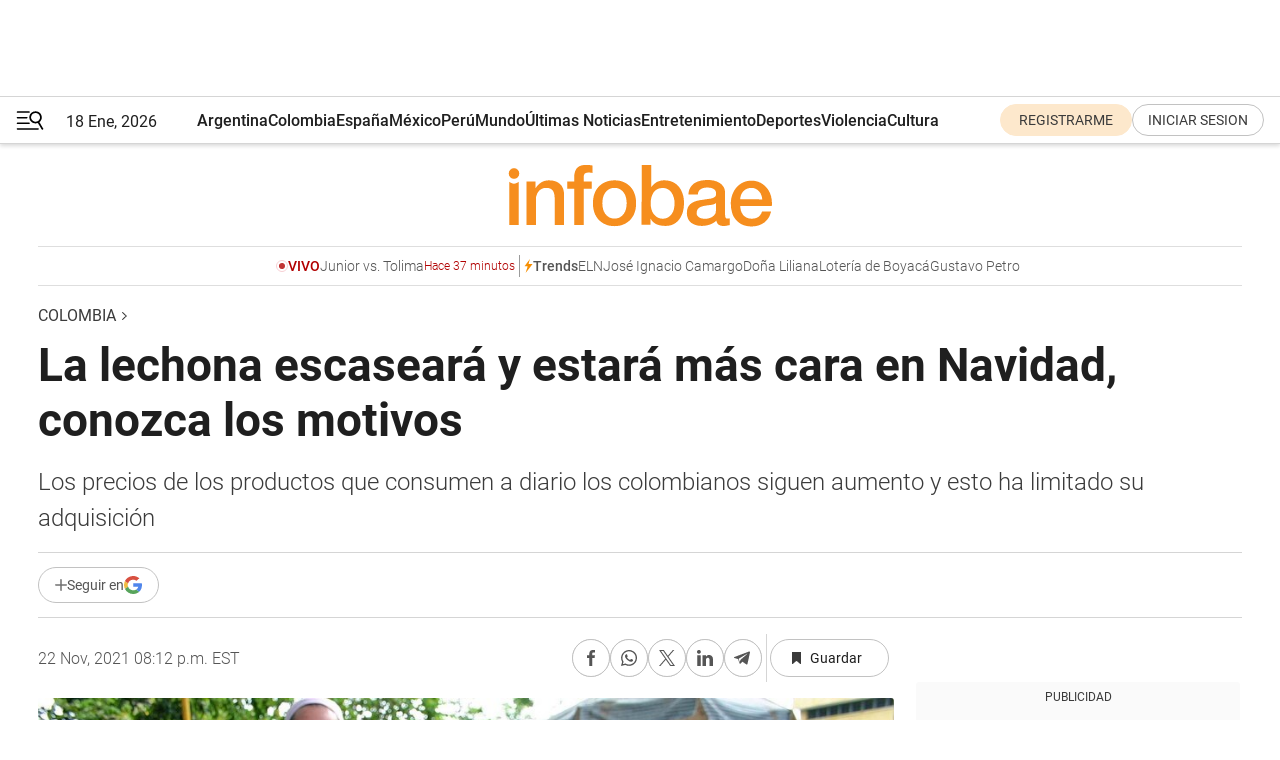

--- FILE ---
content_type: text/html; charset=utf-8
request_url: https://www.infobae.com/america/colombia/2021/11/23/la-lechona-escaseara-y-estara-mas-cara-en-navidad-conozca-los-motivos/
body_size: 46713
content:
<!DOCTYPE html><html lang="es" style="scroll-behavior:smooth"><head><meta charSet="UTF-8"/><meta name="MobileOptimized" content="width"/><meta name="HandheldFriendly" content="true"/><meta name="apple-mobile-web-app-capable" content="yes"/><meta name="apple-mobile-web-app-status-bar-style" content="blank-translucent"/><title>La lechona escaseará y estará más cara en Navidad, conozca los motivos   - Infobae</title><meta name="title" content="La lechona escaseará y estará más cara en Navidad, conozca los motivos   - Infobae"/><meta name="description" content="Los precios de los productos que consumen a diario los colombianos siguen aumento y esto ha limitado su adquisición"/><meta http-equiv="X-UA-Compatible" content="IE=edge,chrome=1"/><link rel="preload" as="font" type="font/woff2" crossorigin="" fetchpriority="high" href="https://www.infobae.com/assets/fonts/roboto-v30-latin-regular.woff2"/><link rel="preload" as="font" type="font/woff2" crossorigin="" fetchpriority="high" href="https://www.infobae.com/assets/fonts/roboto-v30-latin-300.woff2"/><link rel="preload" as="font" type="font/woff2" crossorigin="" fetchpriority="high" href="https://www.infobae.com/assets/fonts/roboto-v30-latin-500.woff2"/><link rel="preload" as="font" type="font/woff2" crossorigin="" fetchpriority="high" href="https://www.infobae.com/assets/fonts/roboto-v30-latin-700.woff2"/><link rel="preload" as="font" type="font/woff2" crossorigin="" fetchpriority="high" href="https://www.infobae.com/assets/fonts/roboto-v30-latin-italic.woff2"/><link rel="preload" as="font" type="font/woff2" crossorigin="" fetchpriority="high" href="https://www.infobae.com/assets/fonts/roboto-v30-latin-300italic.woff2"/><link rel="preload" as="font" type="font/woff2" crossorigin="" fetchpriority="high" href="https://www.infobae.com/assets/fonts/roboto-v30-latin-500italic.woff2"/><link rel="preload" as="font" type="font/woff2" crossorigin="" fetchpriority="high" href="https://www.infobae.com/assets/fonts/roboto-v30-latin-700italic.woff2"/><link rel="preload" href="/pf/resources/dist/infobae/css/main.css?d=3761" as="style"/><link rel="stylesheet" href="/pf/resources/dist/infobae/css/main.css?d=3761" media="screen, print"/><link rel="manifest" crossorigin="use-credentials" href="/pf/resources/manifest.json?d=3761"/><script type="application/javascript" id="polyfill-script">if(!Array.prototype.includes||!(window.Object && window.Object.assign)||!window.Promise||!window.Symbol||!window.fetch){document.write('<script type="application/javascript" src="/pf/dist/engine/polyfill.js?d=3761&mxId=00000000" defer=""><\/script>')}</script><script id="fusion-engine-react-script" type="application/javascript" src="/pf/dist/engine/react.js?d=3761&amp;mxId=00000000" defer=""></script><script id="fusion-engine-combinations-script" type="application/javascript" src="/pf/dist/components/combinations/default.js?d=3761&amp;mxId=00000000" defer=""></script><link rel="preconnect" href="https://sb.scorecardresearch.com/"/><link rel="preconnect" href="https://www.google-analytics.com/"/><link rel="preconnect" href="https://s.go-mpulse.net/"/><link rel="preconnect" href="https://fundingchoicesmessages.google.com/"/><link rel="preconnect" href="https://stats.g.doubleclick.net/"/><link rel="preconnect" href="https://www.googletagservices.com/"/><link id="fusion-template-styles" rel="stylesheet" type="text/css"/><link rel="preload" as="image" href="https://www.infobae.com/assets/images/logos/logo_infobae_naranja.svg"/><script src="/pf/resources/dist/infobae/js/main.js?d=3761" defer=""></script><script src="https://d1bl11pgu3tw3h.cloudfront.net/vendor/comscore/5.2.0/streamsense.min.js?org=infobae" defer=""></script><script src="https://sb.scorecardresearch.com/beacon.js" defer=""></script><script defer="">var _comscore = _comscore || []; _comscore.push({ c1: "2", c2: "8030908", options: { enableFirstPartyCookie: true, bypassUserConsentRequirementFor1PCookie: true } }); (function () { var s = document.createElement("script"), el = document.getElementsByTagName("script")[0]; s.async = true; s.src = "https://sb.scorecardresearch.com/cs/8030908/beacon.js"; el.parentNode.insertBefore(s, el); })();</script><script defer="">try{(function(i,s,o,g,r,a,m){i["GoogleAnalyticsObject"]=r;i[r]=i[r]||function(){(i[r].q=i[r].q||[]).push(arguments)},i[r].l=1*new Date;a=s.createElement(o),m=s.getElementsByTagName(o)[0];a.async=0;a.src=g;m.parentNode.insertBefore(a,m)})(window,document,"script","https://www.google-analytics.com/analytics.js","ga");ga("create","UA-759511-1","auto");ga("send","pageview");}catch(error){console.log("Error al inicializar gaScript:",error);}</script><script src="https://www.googletagmanager.com/gtag/js?id=G-Q2J791G3GV" async=""></script><script defer="">try{window.dataLayer = window.dataLayer || [];function gtag(){dataLayer.push(arguments);}gtag('js', new Date());gtag('config', 'G-Q2J791G3GV');}catch(error){console.log("Error al inicializar gaScript4:",error);}</script><script id="ebx" src="//applets.ebxcdn.com/ebx.js" async=""></script><script async="" src="https://functions.adnami.io/api/macro/adsm.macro.infobae.com.js"></script><script src="https://accounts.google.com/gsi/client" async="" defer=""></script><script>
  !function(e,o,n,i){if(!e){e=e||{},window.permutive=e,e.q=[];var t=function(){return([1e7]+-1e3+-4e3+-8e3+-1e11).replace(/[018]/g,function(e){return(e^(window.crypto||window.msCrypto).getRandomValues(new Uint8Array(1))[0]&15>>e/4).toString(16)})};e.config=i||{},e.config.apiKey=o,e.config.workspaceId=n,e.config.environment=e.config.environment||"production",(window.crypto||window.msCrypto)&&(e.config.viewId=t());for(var g=["addon","identify","track","trigger","query","segment","segments","ready","on","once","user","consent"],r=0;r<g.length;r++){var w=g[r];e[w]=function(o){return function(){var n=Array.prototype.slice.call(arguments,0);e.q.push({functionName:o,arguments:n})}}(w)}}}(window.permutive,"0cd2c32e-1a14-4e1f-96f0-a022c497b9cb","aa463839-b614-4c77-b5e9-6cdf10e1960c",{"consentRequired": true});
    window.googletag=window.googletag||{},window.googletag.cmd=window.googletag.cmd||[],window.googletag.cmd.push(function(){if(0===window.googletag.pubads().getTargeting("permutive").length){var e=window.localStorage.getItem("_pdfps");window.googletag.pubads().setTargeting("permutive",e?JSON.parse(e):[]);var o=window.localStorage.getItem("permutive-id");o&&(window.googletag.pubads().setTargeting("puid",o),window.googletag.pubads().setTargeting("ptime",Date.now().toString())),window.permutive.config.viewId&&window.googletag.pubads().setTargeting("prmtvvid",window.permutive.config.viewId),window.permutive.config.workspaceId&&window.googletag.pubads().setTargeting("prmtvwid",window.permutive.config.workspaceId)}});
    </script><script async="" src="https://a564e303-c351-48a1-b5d1-38585e343734.edge.permutive.app/aa463839-b614-4c77-b5e9-6cdf10e1960c-web.js"></script><script defer="">try{function classThemeChange(){const e=window.localStorage.getItem("theme"),a=document.querySelector("html");a.classList.contains("dark")||"dark"!==e||a.classList.add("dark"),a.classList.contains("dark")&&""===e&&a.classList.remove("dark")}window.addEventListener("themeChange",classThemeChange),classThemeChange();}catch(error){console.log("Error al inicializar themeJS:", error);}</script><script>try{(function(w,d,s,l,i){w[l]=w[l]||[];w[l].push({'gtm.start': new Date().getTime(),event:'gtm.js'});var f=d.getElementsByTagName(s)[0], j=d.createElement(s),dl=l!='dataLayer'?'&l='+l:'';j.async=true;j.src= 'https://www.googletagmanager.com/gtm.js?id='+i+dl;f.parentNode.insertBefore(j,f); })(window,document,'script','dataLayer','GTM-KTGQDC9');}catch(error){console.log("Error al inicializar gtmScript:",error);}</script><script>
  "undefined"!=typeof window&&(window.googlefc=window.googlefc||{},window.googlefc.callbackQueue=window.googlefc.callbackQueue||[],window.googlefc.callbackQueue.push({CONSENT_DATA_READY(){__tcfapi("addEventListener",2.2,(e,o)=>{if(o){console.log("Success getting consent data");let t=JSON.parse(localStorage.getItem("permutive-consent"));if(e?.gdprApplies){if(console.log("Country applies GDPR"),e?.eventStatus==="useractioncomplete"){console.log("First time modal");let n=e.purpose.consents["1"];n?(console.log("Consent accepted"),window.permutive.consent({opt_in:!0,token:"123"})):(console.log("Consent refused"),window.permutive.consent({opt_in:!1}))}else console.log("Consent already granted, skipping.")}else t?.opt_in?console.log("Consent already accepted for non-GDPR country, skipping."):(console.log("No previous consent found; automatically accepting consent."),window.permutive.consent({opt_in:!0,token:"123"}))}else console.error("Error getting consent data")})}}));
  </script><script defer="">try{!function(f,b,e,v,n,t,s) {if(f.fbq)return;n=f.fbq=function(){n.callMethod? n.callMethod.apply(n,arguments):n.queue.push(arguments)}; if(!f._fbq)f._fbq=n;n.push=n;n.loaded=!0;n.version='2.0'; n.queue=[];t=b.createElement(e);t.async=!0; t.src=v;s=b.getElementsByTagName(e)[0]; s.parentNode.insertBefore(t,s)}(window, document,'script', 'https://connect.facebook.net/en_US/fbevents.js'); fbq('init', '336383993555320'); fbq('track', 'PageView'); fbq('track', 'ViewContent');}catch(error){console.log("Error al inicializar facebookPixelRawCodeScript:",error);}</script><script src="https://cdn.onesignal.com/sdks/web/v16/OneSignalSDK.page.js" defer=""></script><script>const getCountry=(timeZone)=>{switch(timeZone){case 'America/Argentina/Buenos_Aires':case 'America/Argentina/Catamarca':case 'America/Argentina/ComodRivadavia':case 'America/Argentina/Cordoba':case 'America/Argentina/Jujuy':case 'America/Argentina/La_Rioja':case 'America/Argentina/Mendoza':case 'America/Argentina/Rio_Gallegos':case 'America/Argentina/Salta':case 'America/Argentina/San_Juan':case 'America/Argentina/San_Luis':case 'America/Argentina/Tucuman':case 'America/Argentina/Ushuaia':case 'America/Buenos_Aires':case 'America/Catamarca':case 'America/Cordoba':case 'America/Jujuy':case 'America/Mendoza':case 'America/Rosario':return'Argentina';case 'America/Bahia_Banderas':case 'America/Cancun':case 'America/Chihuahua':case 'America/Ciudad_Juarez':case 'America/Ensenada':case 'America/Hermosillo':case 'America/Matamoros':case 'America/Mazatlan':case 'America/Merida':case 'America/Mexico_City':case 'America/Monterrey':case 'America/Ojinaga':case 'America/Santa_Isabel':case 'America/Tijuana':case 'Mexico/BajaNorte':case 'Mexico/BajaSur':case 'Mexico/General':return'México';case 'Africa/Ceuta':case 'Atlantic/Canary':case 'Europe/Madrid':return'España';case 'America/Lima':return'Perú';case 'America/Bogota':return'Colombia';default:return'Otros'}};const country=getCountry(Intl.DateTimeFormat().resolvedOptions().timeZone);const getActionMessage=()=>{if(country==='Argentina'){return'Suscribite a nuestras notificaciones para recibir las últimas noticias de Argentina.'}
          if(country==='Otros'){return'Suscríbete a nuestras notificaciones para recibir las últimas noticias de todos los países.'}
          return'Suscríbete a nuestras notificaciones para recibir las últimas noticias de '+country+'.'};window.OneSignalDeferred=window.OneSignalDeferred||[];window.OneSignalDeferred.push(async(OneSignal)=>{await OneSignal.init({appId:'bef19c97-ed8d-479f-a038-e9d3da77d4c9',safari_web_id:'web.onesignal.auto.364542e4-0165-4e49-b6eb-0136f3f4eaa9',notifyButton:{enable:!1},allowLocalhostAsSecureOrigin:!0,serviceWorkerParam:{scope:'/'},serviceWorkerPath:'OneSignalSDKWorker.js',promptOptions:{slidedown:{prompts:[{type:'push',autoPrompt:!0,text:{actionMessage:getActionMessage(),acceptButton:'Suscribirse',cancelButton:'Después'},},],},},welcomeNotification:{title:'¡Bienvenido!',message:'Gracias por suscribirte a las notificaciones',url:'https://www.infobae.com/',},});OneSignal.User.addTag('region',country)})</script><link rel="dns-prefetch" href="https://sb.scorecardresearch.com/"/><link rel="dns-prefetch" href="https://www.google-analytics.com/"/><link rel="dns-prefetch" href="https://s.go-mpulse.net/"/><link rel="dns-prefetch" href="https://fundingchoicesmessages.google.com/"/><link rel="dns-prefetch" href="https://stats.g.doubleclick.net/"/><link rel="dns-prefetch" href="https://www.googletagservices.com/"/><meta name="viewport" content="width=device-width, initial-scale=1.0, user-scalable=yes, minimum-scale=0.5, maximum-scale=2.0"/><meta name="google-site-verification" content="DqMfuNB2bg-Ou_FEVXxZuzmDpPJ1ZVmOQVvwfJACGmM"/><link rel="canonical" href="https://www.infobae.com/america/colombia/2021/11/23/la-lechona-escaseara-y-estara-mas-cara-en-navidad-conozca-los-motivos/"/><link rel="amphtml" href="https://www.infobae.com/america/colombia/2021/11/23/la-lechona-escaseara-y-estara-mas-cara-en-navidad-conozca-los-motivos/?outputType=amp-type"/><meta property="keywords" content="COLOMBIA,COLOMBIA-NOTICIAS,COLOMBIA-ECONOMÍA,CERDO,LECHONA,AUMENTO DE PRECIOS,FRUTAS,VERDURAS,ALIMENTOS,MERCADOS"/><meta name="robots" content="index, follow"/><meta name="googlebot" content="index, follow"/><meta name="robots" content="max-image-preview:large"/><meta name="distribution" content="global"/><meta name="rating" content="general"/><meta name="language" content="es_ES"/><link rel="alternate" type="application/rss+xml" title="RSS de Colombia - Infobae" href="https://www.infobae.com/arc/outboundfeeds/rss/category/america/colombia/"/><meta name="news_keywords" content="COLOMBIA,COLOMBIA-NOTICIAS,COLOMBIA-ECONOMÍA,CERDO,LECHONA,AUMENTO DE PRECIOS,FRUTAS,VERDURAS,ALIMENTOS,MERCADOS"/><meta property="article:section" content="Colombia"/><meta property="article:published_time" content="2021-11-23T01:12:07.290Z"/><meta property="article:tag" content="COLOMBIA"/><meta property="article:tag" content="COLOMBIA-NOTICIAS"/><meta property="article:tag" content="COLOMBIA-ECONOMÍA"/><meta property="article:tag" content="CERDO"/><meta property="article:tag" content="LECHONA"/><meta property="article:tag" content="AUMENTO DE PRECIOS"/><meta property="article:tag" content="FRUTAS"/><meta property="article:tag" content="VERDURAS"/><meta property="article:tag" content="ALIMENTOS"/><meta property="article:tag" content="MERCADOS"/><meta property="article:opinion" content="false"/><meta name="twitter:card" content="summary_large_image"/><meta name="twitter:creator" content="@infobae"/><meta name="twitter:description" content="Los precios de los productos que consumen a diario los colombianos siguen aumento y esto ha limitado su adquisición"/><meta name="twitter:image" content="https://www.infobae.com/resizer/v2/SCQ7SM2P6NBELMEOMMIJW5DPWA.jpg?auth=942e904ee317956df3c8d96a3cb308413a21778af18eaefe5455c9660be68471&amp;smart=true&amp;width=1024&amp;height=512&amp;quality=85"/><meta name="twitter:site" content="@infobae"/><meta name="twitter:title" content="La lechona escaseará y estará más cara en Navidad, conozca los motivos  "/><meta property="twitter:domain" content="infobae.com"/><meta property="twitter:url" content="https://www.infobae.com/america/colombia/2021/11/23/la-lechona-escaseara-y-estara-mas-cara-en-navidad-conozca-los-motivos/"/><meta property="og:title" content="La lechona escaseará y estará más cara en Navidad, conozca los motivos  "/><meta property="og:description" content="Los precios de los productos que consumen a diario los colombianos siguen aumento y esto ha limitado su adquisición"/><meta property="og:url" content="https://www.infobae.com/america/colombia/2021/11/23/la-lechona-escaseara-y-estara-mas-cara-en-navidad-conozca-los-motivos/"/><meta property="og:type" content="article"/><meta property="og:site_name" content="infobae"/><meta property="og:locale" content="es_LA"/><meta property="og:image" itemProp="image" content="https://www.infobae.com/resizer/v2/SCQ7SM2P6NBELMEOMMIJW5DPWA.jpg?auth=942e904ee317956df3c8d96a3cb308413a21778af18eaefe5455c9660be68471&amp;smart=true&amp;width=1200&amp;height=630&amp;quality=85"/><meta property="og:image:width" content="1200"/><meta property="og:image:height" content="630"/><meta property="fb:app_id" content="907935373302455"/><meta property="fb:pages" content="34839376970"/><meta property="fb:pages" content="436205896728888"/><meta property="fb:pages" content="142361755806396"/><meta name="isDFP" content="true"/><meta name="dfpPageType" content="nota"/><meta name="dfp_path" content="infobae/america/colombia"/><meta property="article:publisher" content="https://www.facebook.com/infobae"/><script type="application/ld+json">{"@context":"https://schema.org","@type":"NewsMediaOrganization","name":"Infobae","description":"El sitio de noticias en español más leído en el mundo. Con redacciones en Ciudad de México, Madrid, Bogotá, Lima y Buenos Aires; y corresponsales en las principales ciudades del mundo.","email":"contacto@infobae.com","url":"https://www.infobae.com","sameAs":["https://www.facebook.com/Infobae/","https://www.youtube.com/@Infobae","https://x.com/infobae","https://es.wikipedia.org/wiki/Infobae","https://whatsapp.com/channel/0029Va4oNEALikgEL4Y8mb2K"],"logo":{"@type":"ImageObject","url":"https://www.infobae.com/resizer/v2/NCYGYV4JW5CQHKEULJMKQU6MZU.png?auth=31eb621d6ad5fda030d6c893a4efe3120a76cc8178216c9c9a07fd3dd89a360f&width=255&height=60&quality=90","height":60,"width":255}}</script><script type="application/ld+json">{"@context":"https://schema.org","@type":"BreadcrumbList","itemListElement":[{"@type":"ListItem","position":1,"item":{"@id":"https://infobae.com","name":"Infobae"}},{"@type":"ListItem","position":2,"item":{"@id":"https://infobae.com/america/colombia","name":"Colombia"}}]}</script><script type="application/ld+json">{"@context":"https://schema.org","@type":"NewsArticle","headline":"La lechona escaseará y estará más cara en Navidad, conozca los motivos  ","description":"Los precios de los productos que consumen a diario los colombianos siguen aumento y esto ha limitado su adquisición","articleBody":"Varios de los productos que se consumen en el territorio nacional han venido presentado aumentos en los últimos meses, ahora le llegó el turno a la carne de cerdo, que según lo relatado por Andrés Gutiérrez, gerente de mercadeo de Súper Cerdo, su consumo ha bajado de 100 gramos diarios a 80 gramos. De acuerdo con un informe de Noticias Caracol, esto se debería al aumento en el precio del dólar y a los costos que suponen las importaciones de la materia prima. Asimismo, indicó que con el incremento en los precios, los colombianos se verán obligados a abolir el producto de sus preparaciones navideñas, o por lo menos a limitarlo. Cabe aclarar que, uno de los platos típicos por excelencia de las fiestas decembrinas en el país es la lechona, una preparación cuyo principal ingrediente es el cerdo. “Antes de la pandemia un cerdo de 100 kilogramos costaba 650.000 pesos, pero hoy con la crisis del dólar y de contenedores cuesta 1′100.000 pesos aproximadamente”, fue parte del reporte que dio el informativo nacional. Bandeja paisa, otro de los platos afectados El encarecimiento del cerdo también recaerá en uno de los platos más icónicos de la gastronomía paisa, por ser el chicharrón uno de los principales ingredientes. En ese sentido, Antioquia es uno de los departamentos colombianos donde los consumidores se verán más afectados por el incremento, ya que allí se produce el 43 % del cerdo que alimenta al país. Algunas de las comparaciones presupuestales que hizo Noticias Caracol en su informe y que dan cuenta del incremento, es que, antes de la pandemia, un corte de pierna de cerdo costaba aproximadamente 6.800 pesos por libra, pero hoy en día puede alcanzar los 9.800 pesos. Lo mismo ocurre con el chicharrón, que se encontraba en los 7.800 pesos y ahora subió hasta los 10.800. “Todos los diciembres se nos aumentaba la venta de cerdo un 35 % o 40 %. Si en este momento, con los precios que hay aumentamos ese mismo porcentaje, el costo, debido al aumento de la demanda, va a estar por las nubes”, señaló en el noticiero, Juan Carlos Correa, distribuidor de carne de cerdo. Comportamiento del sector agropecuario Según un reciente informe del Departamento Administrativo Nacional de Estadística (DANE), en octubre de 2021 “se registró una disminución de 3,83 % con relación al mes anterior en la cantidad total de alimentos abastecidos en los mercados que contempla la operación estadística”. Los alimentos que presentaron mayor disminución en su acopio, en cifras absolutas fueron: azúcar, papas única, suprema y criolla, cebolla cabezona, maíz amarillo, manzana importada, tomate chonto, fríjol y plátano hartón verde. Este comportamiento, según el DANE, se explica principalmente por el menor ingreso de alimentos en los mercados de: Mercasa en Pereira; Plaza Las Flores y Corabastos en Bogotá, D.C.; Centro Galerías en Manizales; Plaza de mercado del barrio Bolívar en Popayán; El Potrerillo en Pasto; Centroabastos en Bucaramanga; Surabastos en Neiva; Mercabastos y Mercado Nuevo en Valledupar; Granabastos y Barranquillita en Barranquilla; Central Mayorista de Antioquia en Medellín; Mercar en Armenia; Cenabastos en Cúcuta; Santa Elena en Cali; Mercado del Sur en Montería; en Santa Marta; Complejo de Servicios del Sur en Tunja. La entidad también señaló que en el mismo mes aumentaron los precios mayoristas de las frutas, las verduras, las carnes, los tubérculos y los lácteos. “Este comportamiento obedeció a que las lluvias dificultaron la recolección en las zonas productoras”, precisó. Según el análisis del SIPSA, comparando septiembre y octubre de 2021: en el grupo de las verduras y hortalizas, subieron los precios del pepino cohombro, la cebolla cabezona blanca, el apio y el frijol verde cargamanto, entre otros productos. En cuanto a las carnes y los pescados, se incrementaron las cotizaciones mayoristas de algunos cortes de carne de res, como la bola de pierna, la sobrebarriga, las chatas y el muchacho, así como el lomo de cerdo sin hueso. Esta situación se registró en 24 de los 27 mercados donde se negoció. SEGUIR LEYENDO: Uber empezará a aceptar pedidos de cannabis en Canadá Así se optimizó la devolución del IVA a turistas extranjeros","url":"https://www.infobae.com/america/colombia/2021/11/23/la-lechona-escaseara-y-estara-mas-cara-en-navidad-conozca-los-motivos/","dateCreated":"2021-11-22T23:51:47Z","dateModified":"2021-11-23T01:12:07Z","datePublished":"2021-11-23T01:12:07Z","mainEntityOfPage":{"@type":"WebPage","@id":"https://www.infobae.com/america/colombia/2021/11/23/la-lechona-escaseara-y-estara-mas-cara-en-navidad-conozca-los-motivos/"},"articleSection":"Colombia","creator":{"@type":"Organization","name":"INFOBAE","url":"https://www.infobae.com"},"keywords":"COLOMBIA,COLOMBIA-NOTICIAS,COLOMBIA-ECONOMÍA,CERDO,LECHONA,AUMENTO DE PRECIOS,FRUTAS,VERDURAS,ALIMENTOS,MERCADOS","isAccessibleForFree":true,"copyrightYear":2021,"copyrightHolder":{"@type":"Organization","name":"Infobae","url":"https://www.infobae.com"},"inLanguage":"es-CO","contentLocation":{"@type":"Place","name":"Colombia"},"publisher":{"@type":"Organization","name":"infobae","logo":{"@type":"ImageObject","url":"https://www.infobae.com/resizer/v2/NCYGYV4JW5CQHKEULJMKQU6MZU.png?auth=31eb621d6ad5fda030d6c893a4efe3120a76cc8178216c9c9a07fd3dd89a360f&width=255&height=60&quality=90","height":60,"width":255}},"author":{"@type":"Organization","name":"INFOBAE","url":"https://www.infobae.com"},"image":[{"@type":"ImageObject","url":"https://www.infobae.com/resizer/v2/SCQ7SM2P6NBELMEOMMIJW5DPWA.jpg?auth=942e904ee317956df3c8d96a3cb308413a21778af18eaefe5455c9660be68471&smart=true&width=1200&height=675&quality=85","width":1200,"height":675},{"@type":"ImageObject","url":"https://www.infobae.com/resizer/v2/SCQ7SM2P6NBELMEOMMIJW5DPWA.jpg?auth=942e904ee317956df3c8d96a3cb308413a21778af18eaefe5455c9660be68471&smart=true&width=1200&height=900&quality=85","width":1200,"height":900},{"@type":"ImageObject","url":"https://www.infobae.com/resizer/v2/SCQ7SM2P6NBELMEOMMIJW5DPWA.jpg?auth=942e904ee317956df3c8d96a3cb308413a21778af18eaefe5455c9660be68471&smart=true&width=1200&height=1200&quality=85","width":1200,"height":1200}]}</script><link rel="shortcut icon" type="image/x-icon" href="/pf/resources/favicon/favicon-32x32.png?d=3761"/><link rel="icon" sizes="16x16" type="image/png" href="/pf/resources/favicon/favicon-16x16.png?d=3761"/><link rel="icon" type="image/png" sizes="32x32" href="/pf/resources/favicon/favicon-32x32.png?d=3761"/><link rel="apple-touch-icon" href="/pf/resources/favicon/apple-touch-icon.png?d=3761"/><link rel="apple-touch-icon-precomposed" href="/pf/resources/favicon/apple-touch-icon-precomposed.png?d=3761"/><link rel="apple-touch-icon-120x120" href="/pf/resources/favicon/apple-touch-icon-120x120.png?d=3761"/><link rel="apple-touch-icon-120x120-precomposed" href="/pf/resources/favicon/apple-touch-icon-120x120-precomposed.png?d=3761"/><link rel="apple-touch-icon-152x152" href="/pf/resources/favicon/apple-touch-icon-152x152.png?d=3761"/><link rel="apple-touch-icon-152x152-precomposed" href="/pf/resources/favicon/apple-touch-icon-152x152-precomposed.png?d=3761"/><link rel="shortcut icon" sizes="192x192" href="/pf/resources/favicon/android-chrome-192x192.png?d=3761"/><link rel="shortcut icon" sizes="512x512" href="/pf/resources/favicon/android-chrome-512x512.png?d=3761"/><script async="" src="https://www.google.com/adsense/search/ads.js"></script><script>
        (function(g,o){
          g[o] = g[o] || function () {
            (g[o]['q'] = g[o]['q'] || []).push(arguments)
          }, g[o]['t'] = 1 * new Date
        })(window,'_googCsa');
      </script>
<script>(window.BOOMR_mq=window.BOOMR_mq||[]).push(["addVar",{"rua.upush":"false","rua.cpush":"true","rua.upre":"false","rua.cpre":"true","rua.uprl":"false","rua.cprl":"false","rua.cprf":"false","rua.trans":"SJ-d2f62ad6-02eb-4211-a4f1-eca893cacd70","rua.cook":"false","rua.ims":"false","rua.ufprl":"false","rua.cfprl":"true","rua.isuxp":"false","rua.texp":"norulematch","rua.ceh":"false","rua.ueh":"false","rua.ieh.st":"0"}]);</script>
                              <script>!function(e){var n="https://s.go-mpulse.net/boomerang/";if("False"=="True")e.BOOMR_config=e.BOOMR_config||{},e.BOOMR_config.PageParams=e.BOOMR_config.PageParams||{},e.BOOMR_config.PageParams.pci=!0,n="https://s2.go-mpulse.net/boomerang/";if(window.BOOMR_API_key="C7HNE-7B57D-WM7L2-K2VFG-FX3EW",function(){function e(){if(!o){var e=document.createElement("script");e.id="boomr-scr-as",e.src=window.BOOMR.url,e.async=!0,i.parentNode.appendChild(e),o=!0}}function t(e){o=!0;var n,t,a,r,d=document,O=window;if(window.BOOMR.snippetMethod=e?"if":"i",t=function(e,n){var t=d.createElement("script");t.id=n||"boomr-if-as",t.src=window.BOOMR.url,BOOMR_lstart=(new Date).getTime(),e=e||d.body,e.appendChild(t)},!window.addEventListener&&window.attachEvent&&navigator.userAgent.match(/MSIE [67]\./))return window.BOOMR.snippetMethod="s",void t(i.parentNode,"boomr-async");a=document.createElement("IFRAME"),a.src="about:blank",a.title="",a.role="presentation",a.loading="eager",r=(a.frameElement||a).style,r.width=0,r.height=0,r.border=0,r.display="none",i.parentNode.appendChild(a);try{O=a.contentWindow,d=O.document.open()}catch(_){n=document.domain,a.src="javascript:var d=document.open();d.domain='"+n+"';void(0);",O=a.contentWindow,d=O.document.open()}if(n)d._boomrl=function(){this.domain=n,t()},d.write("<bo"+"dy onload='document._boomrl();'>");else if(O._boomrl=function(){t()},O.addEventListener)O.addEventListener("load",O._boomrl,!1);else if(O.attachEvent)O.attachEvent("onload",O._boomrl);d.close()}function a(e){window.BOOMR_onload=e&&e.timeStamp||(new Date).getTime()}if(!window.BOOMR||!window.BOOMR.version&&!window.BOOMR.snippetExecuted){window.BOOMR=window.BOOMR||{},window.BOOMR.snippetStart=(new Date).getTime(),window.BOOMR.snippetExecuted=!0,window.BOOMR.snippetVersion=12,window.BOOMR.url=n+"C7HNE-7B57D-WM7L2-K2VFG-FX3EW";var i=document.currentScript||document.getElementsByTagName("script")[0],o=!1,r=document.createElement("link");if(r.relList&&"function"==typeof r.relList.supports&&r.relList.supports("preload")&&"as"in r)window.BOOMR.snippetMethod="p",r.href=window.BOOMR.url,r.rel="preload",r.as="script",r.addEventListener("load",e),r.addEventListener("error",function(){t(!0)}),setTimeout(function(){if(!o)t(!0)},3e3),BOOMR_lstart=(new Date).getTime(),i.parentNode.appendChild(r);else t(!1);if(window.addEventListener)window.addEventListener("load",a,!1);else if(window.attachEvent)window.attachEvent("onload",a)}}(),"".length>0)if(e&&"performance"in e&&e.performance&&"function"==typeof e.performance.setResourceTimingBufferSize)e.performance.setResourceTimingBufferSize();!function(){if(BOOMR=e.BOOMR||{},BOOMR.plugins=BOOMR.plugins||{},!BOOMR.plugins.AK){var n="true"=="true"?1:0,t="",a="amh3wjix3t3c22lnndia-f-ab2302d01-clientnsv4-s.akamaihd.net",i="false"=="true"?2:1,o={"ak.v":"39","ak.cp":"619111","ak.ai":parseInt("650669",10),"ak.ol":"0","ak.cr":9,"ak.ipv":4,"ak.proto":"h2","ak.rid":"1463ad7a","ak.r":42198,"ak.a2":n,"ak.m":"dscr","ak.n":"ff","ak.bpcip":"3.15.187.0","ak.cport":44476,"ak.gh":"23.66.232.45","ak.quicv":"","ak.tlsv":"tls1.3","ak.0rtt":"","ak.0rtt.ed":"","ak.csrc":"-","ak.acc":"","ak.t":"1768777936","ak.ak":"hOBiQwZUYzCg5VSAfCLimQ==iHa+k0x8HcXU1LL8WLUcZdwitQ/m2WqOR2orltudmy3qs78cfmGHXvTIXQaNazGL2AuihSP1Kh1B5S2pMznyIHZbMMAt2KBP3/U2Xjq/G6F4ULNevM1SvUAXuihIFh5/mzNTiMqCqZqPTJu72rVLzn1T0EQIRKzE5AglhL6cp7QBZ2EOGNt8dsEeJIuxX025uJ3GhYEPkpbjnCohznL3KursbXjJ5KK9j+6Et/9Ep/9yMDWiTTAuZMrrY8JRua/w58ZWSC5FLRNlDLYUBv02rUVEZ0bthr4h7eSjwKjpmX49eMSq6K1oPf1hWHIP89UD+gNX+hDOhw0qcDoSMzzmYNMdBProir9+bwhmGxvAcNOMpiW/KyR0efpm7rpNGqRAm64AuJjzpD2el8xa4d8uK/RHoLx7OophxRgpB86wWDE=","ak.pv":"135","ak.dpoabenc":"","ak.tf":i};if(""!==t)o["ak.ruds"]=t;var r={i:!1,av:function(n){var t="http.initiator";if(n&&(!n[t]||"spa_hard"===n[t]))o["ak.feo"]=void 0!==e.aFeoApplied?1:0,BOOMR.addVar(o)},rv:function(){var e=["ak.bpcip","ak.cport","ak.cr","ak.csrc","ak.gh","ak.ipv","ak.m","ak.n","ak.ol","ak.proto","ak.quicv","ak.tlsv","ak.0rtt","ak.0rtt.ed","ak.r","ak.acc","ak.t","ak.tf"];BOOMR.removeVar(e)}};BOOMR.plugins.AK={akVars:o,akDNSPreFetchDomain:a,init:function(){if(!r.i){var e=BOOMR.subscribe;e("before_beacon",r.av,null,null),e("onbeacon",r.rv,null,null),r.i=!0}return this},is_complete:function(){return!0}}}}()}(window);</script></head><body class="nd-body"><noscript><img src="https://sb.scorecardresearch.com/p?c1=2&amp;c2=8030908&amp;cv=4.4.0&amp;cj=1"/></noscript><noscript><iframe src="https://www.googletagmanager.com/ns.html?id=GTM-KTGQDC9" height="0" width="0" style="display:none;visibility:hidden"></iframe></noscript><noscript><img height="1" width="1" style="display:none" src="https://www.facebook.com/tr?id=336383993555320&ev=PageView&noscript=1"/></noscript><div id="fusion-app" class="fusion-app | infobae grid"><div class="article-right-rail-centered "><div class="article-right-rail-centered-layout "><nav><div class="interstitial_800x600 ad-wrapper"><div id="infobae_america_colombia_nota_interstitial_800x600" class="ad-interstitial-bg hide"></div><div class="dfpAd ad-interstitial"><button id="infobae_america_colombia_nota_interstitial_800x600_close" aria-label="infobae_america_colombia_nota_interstitial_800x600" class="close_ad hide"><i class="close"></i></button><div id="infobae/america/colombia/nota/interstitial_800x600" class="infobae/america/colombia/nota/interstitial_800x600 arcad"></div></div></div><div style="position:relative"><div class="masthead-navbar " id="mastheadnavbar"><div class="site-header" id="siteheader"><div class="sticky-navbar-ad-container"><div class="top_banner_970x80 ad-wrapper"><div class="dfpAd ad-top-banner"><div id="infobae/america/colombia/nota/top_banner_970x80" class="infobae/america/colombia/nota/top_banner_970x80 arcad"></div></div></div></div><div class="sectionnav-container"><span aria-label="Menu" class="hamburger hamburger-wrapper close" role="button" tabindex="-1"><svg viewBox="0 0 28 20" id="hamburger-icon" xmlns="http://www.w3.org/2000/svg" class="hamburger-icon" data-name="hamburger-icon" fill=""><path d="M27.8061 18.2936L23.9009 11.7199C26.6545 9.62581 27.2345 5.75713 25.1799 2.96266C23.0598 0.111715 18.9446 -0.552677 15.9985 1.50445C14.5751 2.49996 13.6279 3.97419 13.3517 5.66252C13.0628 7.34757 13.4737 9.04405 14.498 10.4274C16.2587 12.8169 19.499 13.7133 22.2858 12.6261L26.1944 19.1875C26.3514 19.4517 26.5513 19.6089 26.7784 19.668C26.9927 19.7238 27.2342 19.6816 27.4707 19.5593C28.2062 19.1465 28.0218 18.6387 27.8221 18.2846L27.8061 18.2936ZM24.3917 7.88058C24.0673 9.0572 23.2806 10.0477 22.1932 10.6578C21.1218 11.259 19.8172 11.4316 18.6191 11.1196C16.1094 10.466 14.6138 7.94849 15.2862 5.50947C15.9587 3.07045 18.5492 1.61694 21.0589 2.27047C23.5686 2.92401 25.0642 5.44156 24.3917 7.88058Z" fill=""></path><path d="M0 1.129C0 0.675362 0.371315 0.307617 0.829355 0.307617H12.9866C13.4446 0.307617 13.8159 0.675362 13.8159 1.129C13.8159 1.58264 13.4446 1.95038 12.9866 1.95038H0.829355C0.371315 1.95038 0 1.58264 0 1.129ZM0 7.04295C0 6.58931 0.371315 6.22157 0.829355 6.22157H10.5951C11.0531 6.22157 11.4245 6.58931 11.4245 7.04295C11.4245 7.49659 11.0531 7.86433 10.5951 7.86433H0.829355C0.371315 7.86433 0 7.49659 0 7.04295ZM0 12.9569C0 12.5033 0.371315 12.1355 0.829355 12.1355H12.9866C13.4446 12.1355 13.8159 12.5033 13.8159 12.9569C13.8159 13.4105 13.4446 13.7783 12.9866 13.7783H0.829355C0.371315 13.7783 0 13.4105 0 12.9569ZM0 18.8709C0 18.4172 0.371315 18.0495 0.829355 18.0495H22.4792C22.9372 18.0495 23.3086 18.4172 23.3086 18.8709C23.3086 19.3245 22.9372 19.6922 22.4792 19.6922H0.829355C0.371315 19.6922 0 19.3245 0 18.8709Z" fill=""></path></svg></span><a aria-label="infobae" class="site-logo" href="https://www.infobae.com/"><span class="site-logo"><img alt="Infobae" class="logo-image" height="25px" src="https://www.infobae.com/assets/images/logos/logo_infobae_naranja.svg" width="105px" fetchpriority="high" loading="eager"/></span></a><p class="date-info">18 Ene, 2026</p><div class="login-register-container"></div></div></div><nav class="content side-menu" id="side-menu" style="top:undefinedpx;height:calc(100vh - undefinedpx)"><div class="side-menu-sticky-items"><div class="queryly_searchicon_img"><label for="queryly_toggle" id="queryly-label"><button>Buscar en todo el sitio<svg id="search-icon" data-name="search-icon" xmlns="http://www.w3.org/2000/svg" viewBox="0 0 30 30"><path d="M20.35,17.59a10.43,10.43,0,1,0-3.21,3l7.7,7.65a2.19,2.19,0,1,0, 3.17-3l-.08-.07Zm-8.53.72a6.74,6.74,0,1,1,6.74-6.75,6.74,6.74,0,0,1-6.74,6.75Zm0,0"></path></svg></button></label></div></div><div class="dropdown"><div id="dropdown-item-ctn0" class="dropdown-item-ctn"><a class="item non-bold" href="https://www.infobae.com/?noredirect" rel="noopener noreferrer">Argentina</a></div><div id="dropdown-body0" class="dropdown-body"></div></div><div class="dropdown"><div id="dropdown-item-ctn2" class="dropdown-item-ctn"><a class="item non-bold" href="https://www.infobae.com/colombia/" rel="noopener noreferrer">Colombia</a></div><div id="dropdown-body2" class="dropdown-body"></div></div><div class="dropdown"><div id="dropdown-item-ctn4" class="dropdown-item-ctn"><a class="item non-bold" href="https://www.infobae.com/espana/" rel="noopener noreferrer">España</a></div><div id="dropdown-body4" class="dropdown-body"></div></div><div class="dropdown"><div id="dropdown-item-ctn6" class="dropdown-item-ctn"><a class="item non-bold" href="https://www.infobae.com/mexico/" rel="noopener noreferrer">México</a></div><div id="dropdown-body6" class="dropdown-body"></div></div><div class="dropdown"><div id="dropdown-item-ctn8" class="dropdown-item-ctn"><a class="item non-bold" href="https://www.infobae.com/peru/" rel="noopener noreferrer">Perú</a></div><div id="dropdown-body8" class="dropdown-body"></div></div><div class="dropdown"><div id="dropdown-item-ctn10" class="dropdown-item-ctn"><a class="item" href="https://www.infobae.com/america/" rel="noopener noreferrer">Mundo</a><div aria-label="Menu Item" class="icon-dropdown" role="button" tabindex="-1"><svg id="down-icon0" width="12" height="12" viewBox="0 0 12 8" fill="none" xmlns="http://www.w3.org/2000/svg" class="icon-drop "><path d="M-9.87742e-07 1.167C-9.69427e-07 0.748023 0.335182 0.41284 0.754162 0.41284C0.969636 0.41284 1.17314 0.496636 1.31679 0.652256L5.98541 5.72789L10.654 0.652257C10.9294 0.341015 11.4082 0.293132 11.7314 0.568461C12.0546 0.84379 12.0905 1.32262 11.8152 1.64584C11.8032 1.65781 11.7913 1.68175 11.7793 1.69372L6.54804 7.36789C6.26074 7.67913 5.78191 7.6911 5.47067 7.41577C5.4587 7.4038 5.44673 7.39183 5.42278 7.36789L0.203504 1.68175C0.071824 1.5381 -9.96114e-07 1.35853 -9.87742e-07 1.167Z" fill="#9B9B9B"></path></svg></div></div><div id="dropdown-body10" class="dropdown-body"><a class="dropdown-item" href="https://www.infobae.com/venezuela/"><span class="dropdown-submenu">Venezuela</span></a><a class="dropdown-item" href="https://www.infobae.com/economist/"><span class="dropdown-submenu">The economist</span></a><a class="dropdown-item" href="https://www.infobae.com/wapo/"><span class="dropdown-submenu">The Washington Post</span></a><a class="dropdown-item" href="https://www.infobae.com/america/realeza/"><span class="dropdown-submenu">Realeza</span></a><a class="dropdown-item" href="https://www.infobae.com/america/opinion/"><span class="dropdown-submenu">Opinión</span></a></div></div><div class="dropdown"><div id="dropdown-item-ctn12" class="dropdown-item-ctn"><a class="item non-bold" href="https://www.infobae.com/colombia/ultimas-noticias/" rel="noopener noreferrer">Últimas Noticias</a></div><div id="dropdown-body12" class="dropdown-body"></div></div><div class="dropdown"><div id="dropdown-item-ctn14" class="dropdown-item-ctn"><a class="item non-bold" href="https://www.infobae.com/tag/colombia-entretenimiento/" rel="noopener noreferrer">Entretenimiento</a></div><div id="dropdown-body14" class="dropdown-body"></div></div><div class="dropdown"><div id="dropdown-item-ctn16" class="dropdown-item-ctn"><a class="item non-bold" href="https://www.infobae.com/colombia/deportes/" rel="noopener noreferrer">Deportes</a></div><div id="dropdown-body16" class="dropdown-body"></div></div><div class="dropdown"><div id="dropdown-item-ctn18" class="dropdown-item-ctn"><a class="item non-bold" href="https://www.infobae.com/tag/colombia-violencia/" rel="noopener noreferrer">Violencia</a></div><div id="dropdown-body18" class="dropdown-body"></div></div><div class="dropdown"><div id="dropdown-item-ctn20" class="dropdown-item-ctn"><a class="item non-bold" href="https://www.infobae.com/cultura/" rel="noopener noreferrer">Cultura</a></div><div id="dropdown-body20" class="dropdown-body"></div></div><div class="dropdown"><div id="dropdown-item-ctn22" class="dropdown-item-ctn"><a class="item non-bold" href="https://www.infobae.com/que-puedo-ver/" rel="noopener noreferrer">Qué puedo ver</a></div><div id="dropdown-body22" class="dropdown-body"></div></div><div class="dropdown"><div id="dropdown-item-ctn24" class="dropdown-item-ctn"><a class="item" href="https://www.infobae.com/tendencias/" rel="noopener noreferrer">Tendencias</a><div aria-label="Menu Item" class="icon-dropdown" role="button" tabindex="-1"><svg id="down-icon0" width="12" height="12" viewBox="0 0 12 8" fill="none" xmlns="http://www.w3.org/2000/svg" class="icon-drop "><path d="M-9.87742e-07 1.167C-9.69427e-07 0.748023 0.335182 0.41284 0.754162 0.41284C0.969636 0.41284 1.17314 0.496636 1.31679 0.652256L5.98541 5.72789L10.654 0.652257C10.9294 0.341015 11.4082 0.293132 11.7314 0.568461C12.0546 0.84379 12.0905 1.32262 11.8152 1.64584C11.8032 1.65781 11.7913 1.68175 11.7793 1.69372L6.54804 7.36789C6.26074 7.67913 5.78191 7.6911 5.47067 7.41577C5.4587 7.4038 5.44673 7.39183 5.42278 7.36789L0.203504 1.68175C0.071824 1.5381 -9.96114e-07 1.35853 -9.87742e-07 1.167Z" fill="#9B9B9B"></path></svg></div></div><div id="dropdown-body24" class="dropdown-body"><a class="dropdown-item" href="https://www.infobae.com/tendencias/estar-mejor/"><span class="dropdown-submenu">Estar Mejor</span></a></div></div><div class="dropdown"><div id="dropdown-item-ctn26" class="dropdown-item-ctn"><a class="item non-bold" href="https://www.infobae.com/podcasts/" rel="noopener noreferrer">Podcasts</a></div><div id="dropdown-body26" class="dropdown-body"></div></div><div class="dropdown"><div id="dropdown-item-ctn28" class="dropdown-item-ctn"><a class="item non-bold" href="https://www.infobae.com/malditos-nerds/" rel="noopener noreferrer">Malditos Nerds</a></div><div id="dropdown-body28" class="dropdown-body"></div></div><div class="dropdown"><div id="dropdown-item-ctn30" class="dropdown-item-ctn"><a class="item non-bold" href="https://www.infobae.com/salud/" rel="noopener noreferrer">Salud</a></div><div id="dropdown-body30" class="dropdown-body"></div></div><div class="dropdown"><div id="dropdown-item-ctn32" class="dropdown-item-ctn"><a class="item non-bold" href="https://www.infobae.com/tecno/" rel="noopener noreferrer">Tecno</a></div><div id="dropdown-body32" class="dropdown-body"></div></div><div class="dark-mode-btn "><div class="dark-mode-btn__container "><div class="dark-mode-btn__toggler "><div class="dark-mode-btn__circle "></div><svg class="light-icon" width="12" height="12" viewBox="0 0 12 12" fill="none" xmlns="http://www.w3.org/2000/svg"><path d="M12 6.10608C11.8953 6.34856 11.7107 6.445 11.4462 6.43122C11.2092 6.41745 10.9722 6.43122 10.738 6.42847C10.4762 6.42847 10.2861 6.24385 10.2861 6.00137C10.2861 5.75614 10.4762 5.57703 10.738 5.57428C10.975 5.57428 11.2119 5.5853 11.4462 5.57152C11.7107 5.55499 11.8925 5.65418 12 5.89666V6.11159V6.10608Z" fill="#1F1F1F"></path><path d="M5.89114 12C5.64866 11.8953 5.55222 11.7107 5.566 11.4462C5.57978 11.2092 5.566 10.9722 5.56876 10.738C5.56876 10.4762 5.75337 10.2861 5.99585 10.2861C6.23833 10.2861 6.42295 10.4762 6.42295 10.738C6.42295 10.975 6.41192 11.2119 6.4257 11.4462C6.44223 11.7107 6.34304 11.8925 6.10056 12H5.88563H5.89114Z" fill="#1F1F1F"></path><path d="M5.99859 2.57084C7.89158 2.57084 9.43188 4.11389 9.42636 6.00414C9.42361 7.88887 7.88331 9.42642 5.99859 9.42642C4.10835 9.42642 2.5653 7.88336 2.57081 5.99036C2.57357 4.10563 4.11386 2.56808 5.99859 2.56808V2.57084ZM6.00685 3.42778C4.5878 3.42503 3.43051 4.57681 3.42775 5.99036C3.425 7.40942 4.57678 8.56672 5.99032 8.56947C7.40938 8.57223 8.56666 7.42045 8.56942 6.00414C8.57218 4.58508 7.4204 3.42778 6.0041 3.42503L6.00685 3.42778Z" fill="#1F1F1F"></path><path d="M6.42851 0.856948C6.42851 0.994721 6.42851 1.13249 6.42851 1.27302C6.423 1.52377 6.24114 1.7139 6.00417 1.7139C5.7672 1.7139 5.57708 1.52652 5.57432 1.27853C5.57157 0.997476 5.57157 0.716419 5.57432 0.435362C5.57432 0.184616 5.76445 0 6.00417 0C6.23563 0 6.423 0.187371 6.42851 0.429852C6.43127 0.573135 6.42851 0.716419 6.42851 0.856948Z" fill="#1F1F1F"></path><path d="M0.851433 6.4285C0.713661 6.4285 0.575889 6.4285 0.435361 6.4285C0.18737 6.42299 0 6.23562 0 5.9959C0 5.75617 0.18737 5.57431 0.440872 5.57155C0.716416 5.5688 0.994717 5.57155 1.27026 5.57155C1.52101 5.57155 1.71113 5.75893 1.71389 5.9959C1.71389 6.23838 1.52652 6.42575 1.26475 6.4285C1.12698 6.4285 0.989206 6.4285 0.848678 6.4285H0.851433Z" fill="#1F1F1F"></path><path d="M1.6312 2.11615C1.63671 1.88745 1.71662 1.75519 1.87368 1.67804C2.03074 1.60088 2.19607 1.60915 2.32558 1.72763C2.52672 1.90949 2.71961 2.10238 2.90422 2.30352C3.05301 2.4661 3.03097 2.7196 2.87667 2.87391C2.7196 3.02821 2.46886 3.05025 2.30629 2.90146C2.1079 2.72235 1.92053 2.52947 1.73867 2.33384C1.67805 2.26495 1.65325 2.163 1.63396 2.11891L1.6312 2.11615Z" fill="#1F1F1F"></path><path d="M9.8865 1.63127C10.1152 1.63953 10.2475 1.71944 10.3246 1.8765C10.4018 2.03632 10.388 2.19889 10.2695 2.32564C10.0877 2.52679 9.89477 2.71967 9.69362 2.90153C9.52829 3.05033 9.27755 3.02553 9.12324 2.86847C8.96894 2.71141 8.9524 2.46066 9.1012 2.29809C9.28306 2.10245 9.47319 1.91232 9.66882 1.73322C9.73495 1.6726 9.83966 1.65055 9.8865 1.63127Z" fill="#1F1F1F"></path><path d="M1.63124 9.87282C1.65604 9.82597 1.69186 9.71576 1.7635 9.6386C1.92332 9.4595 2.09691 9.29141 2.27326 9.12609C2.44961 8.95525 2.70587 8.96076 2.87395 9.12609C3.04203 9.29141 3.04754 9.55043 2.8767 9.72678C2.70862 9.90313 2.53503 10.0767 2.35592 10.2476C2.22091 10.3771 2.05558 10.4074 1.88474 10.3302C1.71942 10.2558 1.63675 10.1208 1.62849 9.87557L1.63124 9.87282Z" fill="#1F1F1F"></path><path d="M10.3716 9.89209C10.3605 10.1208 10.2779 10.2531 10.1208 10.3275C9.96099 10.4019 9.80117 10.3881 9.67167 10.2696C9.47603 10.0877 9.28591 9.90036 9.10405 9.70197C8.94974 9.53389 8.97178 9.27763 9.13436 9.12057C9.29142 8.96902 9.54216 8.95248 9.70473 9.10403C9.89762 9.28314 10.085 9.46775 10.2613 9.66339C10.3247 9.73503 10.3495 9.8425 10.3716 9.89209Z" fill="#1F1F1F"></path></svg><svg class="dark-icon" width="12" height="12" viewBox="0 0 12 12" fill="none" xmlns="http://www.w3.org/2000/svg"><path d="M0 5.6173C0.0203122 5.43051 0.0372386 5.24373 0.0643215 5.06034C0.314839 3.37929 1.12056 2.02766 2.4747 1.00545C3.0773 0.550379 3.74422 0.227753 4.46869 0.0205937C4.65488 -0.0337432 4.83769 0.0205937 4.93925 0.17002C5.0442 0.319447 5.04081 0.492646 4.90878 0.659052C4.52624 1.14129 4.25202 1.67447 4.09968 2.27218C3.82885 3.33175 3.90671 4.36075 4.36374 5.3558C4.84785 6.40178 5.62648 7.15571 6.67594 7.61078C7.44104 7.94359 8.24337 8.04887 9.07278 7.93341C9.89881 7.81794 10.6267 7.48852 11.28 6.97232C11.3647 6.9044 11.473 6.83988 11.578 6.8229C11.8589 6.77875 12.0519 7.00628 11.9876 7.28136C11.754 8.25264 11.3241 9.12542 10.6673 9.88274C9.8785 10.7929 8.90352 11.4279 7.74572 11.7506C5.92101 12.26 4.20463 11.9917 2.64059 10.9219C1.29998 10.005 0.470565 8.72808 0.128643 7.13533C0.0744772 6.88742 0.0575511 6.63272 0.0236975 6.38141C0.0169267 6.34066 0.0101555 6.2999 0.0033848 6.25575C0.0033848 6.0452 0.0033848 5.83125 0.0033848 5.62069L0 5.6173ZM3.63589 1.2228C1.77732 2.17709 0.51119 4.33359 0.897122 6.72441C1.28644 9.1424 3.23303 10.9491 5.68742 11.1563C8.04025 11.3566 9.99699 9.95746 10.8399 8.24584C8.6293 9.16617 6.55069 8.9692 4.80045 7.26778C3.04683 5.55956 2.78277 3.48118 3.63927 1.2228H3.63589Z" fill="white"></path>;</svg></div></div></div></nav><nav class="right-panel " id="right-panel" style="height:calc(100vh - undefinedpx)"><div class="right-panel__header"><div class="right-panel__user-data"><div class="right-panel__content-avatar"><div class="user-default-avatar-ctn"><svg class="user-default-avatar" viewBox="0 0 32 32" fill="none" xmlns="http://www.w3.org/2000/svg"><path d="M24.544 27.9848C24.544 26.7713 24.5689 25.6161 24.544 24.4608C24.411 21.9425 22.3996 19.9311 19.8813 19.8064C17.3381 19.7649 14.7948 19.7649 12.2515 19.8064C9.63345 19.8563 7.51406 21.9674 7.44757 24.5855C7.42264 25.5745 7.43926 26.5636 7.43095 27.5443V28.0263C3.00101 24.8764 0.665526 19.5405 1.34706 14.1464C2.36935 6.05951 9.75812 0.32469 17.845 1.34698C23.8292 2.10331 28.7578 6.4252 30.2788 12.2681C31.8496 18.194 29.564 24.4691 24.544 27.9848M15.9833 6.50001C13.1575 6.50832 10.8801 8.80225 10.8885 11.6281C10.8968 14.4539 13.1907 16.7313 16.0165 16.7229C18.8424 16.7146 21.1197 14.4207 21.1114 11.5949C21.1114 11.5949 21.1114 11.5865 21.1114 11.5782C21.0948 8.76069 18.8008 6.4917 15.9833 6.50001" fill="#D5D5D5"></path><circle cx="16" cy="16" r="15.75" stroke="#777777" stroke-width="0.5"></circle></svg></div></div><div class="right-panel__content-info"><span>Bienvenido</span><span>Por favor, ingresa a tu cuenta.</span></div></div><div class="right-panel__auth-buttons"><button aria-label="Registrarme" class="right-panel__auth-buttons-register">REGISTRARME</button><button aria-label="Iniciar sesión" class="right-panel__auth-buttons-login">INICIAR SESIÓN</button></div></div></nav></div></div><div class="width_full" style="height:falsepx"></div></nav><div class="article-right-rail-centered-content"><aside class="article-right-rail-centered-left-span span-rail" data-element="span-rail"><div class="span-section"><div class="megalateral_2_250x600 ad-wrapper ad-desktop"><div class="dfpAd ad-megalateral"><div id="infobae/america/colombia/nota/megalateral_2_250x600" class="infobae/america/colombia/nota/megalateral_2_250x600 arcad"></div></div></div></div></aside><div class="article-right-rail-centered-layout-body "><div class="top page-container"><div class="masthead-header"><div class="mhh-new"><div id="fusion-static-enter:static-masthead-header" style="display:none" data-fusion-component="static-masthead-header" data-persistent-entry="true"></div><a aria-label="Logo link" class="mhh-site-logo" href="https://www.infobae.com/" rel="noreferrer noopener"><img alt="Infobae" height="65" loading="eager" src="https://www.infobae.com/assets/images/logos/logo_infobae_naranja.svg" width="280" fetchpriority="high"/></a><div id="fusion-static-exit:static-masthead-header" style="display:none" data-fusion-component="static-masthead-header" data-persistent-exit="true"></div><div class="header_izq_180x70 ad-wrapper ad-desktop"><div class="dfpAd ad-header-masthead-left"><div id="infobae/america/colombia/nota/header_izq_180x70" class="infobae/america/colombia/nota/header_izq_180x70 arcad"></div></div></div><div class="header_der_180x70 ad-wrapper ad-desktop"><div class="dfpAd ad-header-masthead-right"><div id="infobae/america/colombia/nota/header_der_180x70" class="infobae/america/colombia/nota/header_der_180x70 arcad"></div></div></div></div><div class="ctn-quicklinks"></div></div></div><section class="article-section page-container"><header class="article-header-wrapper"><div class="article-header with-follow-button-ctn"><div class="display_flex justify_space_between article-section-ctn"><div class="display_flex align_items_center"><a aria-label="Colombia" class="display_flex align_items_center article-section-tag" href="/america/colombia/">Colombia</a><svg class="arrow" fill="none" viewBox="0 0 5 8" xmlns="http://www.w3.org/2000/svg"><path d="M0.519579 8C0.240259 8 0.0168041 7.77654 0.0168041 7.49723C0.0168041 7.35358 0.0726679 7.21791 0.176415 7.12214L3.56017 4.00973L0.176415 0.897311C-0.0310792 0.713758 -0.0630014 0.394536 0.120551 0.179062C0.304104 -0.0364133 0.623326 -0.0603549 0.838801 0.123198C0.846781 0.131178 0.862742 0.139159 0.870723 0.147139L4.6535 3.63464C4.861 3.82617 4.86898 4.14539 4.68543 4.35289C4.67744 4.36087 4.66946 4.36885 4.6535 4.38481L0.862742 7.86433C0.766976 7.95212 0.647267 8 0.519579 8V8Z"></path></svg></div></div><h1 id="la-lechona-escaseara-y-estara-mas-cara-en-navidad-conozca-los-motivos" class="display-block article-headline text_align_left">La lechona escaseará y estará más cara en Navidad, conozca los motivos  </h1><h2 class="article-subheadline text_align_left">Los precios de los productos que consumen a diario los colombianos siguen aumento y esto ha limitado su adquisición </h2><div class="display_flex align_items_center flex_row byline follow-button-ctn no-author"><a aria-label="Seguir en Google" class="follow-button display_flex align_items_center" href="https://profile.google.com/cp/CgsvbS8wMTI1aDVmaA" rel="noopener noreferrer" target="_blank" title="Seguir en Google"><svg id="Capa_1" xmlns="http://www.w3.org/2000/svg" viewBox="0 0 9.9 10" width="16" height="16" class="follow-button-icon-more"><g id="Grupo_9508"><g id="Grupo_9506"><path id="Uni\xF3n_6" fill="#707070" d="M4.3,9.3v-3.7H.6c-.36-.03-.63-.34-.6-.7,.03-.32,.28-.57,.6-.6h3.7V.6c.03-.36,.34-.63,.7-.6,.32,.03,.57,.28,.6,.6v3.7h3.7c.36,.03,.63,.34,.6,.7-.03,.32-.28,.57-.6,.6h-3.69v3.7c.03,.36-.24,.67-.6,.7-.36,.03-.67-.24-.7-.6,0-.03,0-.07,0-.1h0Z"></path></g></g></svg><span>Seguir en</span><img alt="Icono de Google para seguir en redes sociales" class="follow-button-icon" height="18" src="https://www.infobae.com/assets/images/icons/IconGoogle.svg" width="18" fetchpriority="high" loading="eager" decoding="async"/></a></div></div></header><article class="article"><div class="sharebar-container display_flex"><div class="share-bar-article-date-container "><span class="sharebar-article-date">22 Nov, 2021 08:12 p.m. EST</span></div><div class="sharebar-buttons-container display_flex"><div aria-label="Guardar" class="sharebar-buttons button-save" role="button" tabindex="0"><svg width="9" height="12" viewBox="0 0 8 10" fill="none" xmlns="http://www.w3.org/2000/svg" class="saved-icon saved"><path d="M6.64286 0.5V9.31687L4.1116 7.16407L4.11106 7.16361C3.79894 6.89891 3.34392 6.89891 3.03179 7.16361L3.03126 7.16407L0.5 9.31687V0.5H6.64286Z"></path></svg><span class="buttons-save-text">Guardar</span></div><div class="sharebar-buttons-separator"></div><button class="sharemenu-buttons display_flex" aria-label="Compartir en Telegram"><svg width="38" height="38" viewBox="0 0 38 38" fill="none" xmlns="http://www.w3.org/2000/svg"><rect x="0.5" y="0.5" width="37" height="37" rx="18.5" fill="white"></rect><rect x="0.5" y="0.5" width="37" height="37" rx="18.5" stroke="#C2C2C2"></rect><path d="M24.9696 12.5511L10.3405 18.0494C10.0623 18.151 9.92701 18.4484 10.0398 18.7168C10.0999 18.8619 10.2277 18.9779 10.3856 19.0214L14.1068 20.0805L15.4975 24.3312C15.6028 24.6576 15.9636 24.839 16.2944 24.7374C16.3921 24.7084 16.4823 24.6504 16.5575 24.5778L18.482 22.6846L22.2558 25.354C22.6091 25.6006 23.0977 25.5281 23.3533 25.1872C23.421 25.1001 23.4661 24.9986 23.4887 24.897L25.9845 13.3707C26.0672 12.979 25.8116 12.5946 25.4056 12.5148C25.2628 12.4858 25.1124 12.5003 24.9771 12.5511M23.1429 15.1116L16.347 20.9147C16.2793 20.9727 16.2342 21.0525 16.2267 21.1395L15.9636 23.381C15.9636 23.4172 15.926 23.4462 15.8884 23.439C15.8583 23.439 15.8358 23.4172 15.8283 23.3955L14.7533 20.0442C14.7007 19.8919 14.7683 19.7251 14.9111 19.638L22.9399 14.836C23.0226 14.7852 23.1353 14.8142 23.1804 14.894C23.2255 14.9666 23.2105 15.0536 23.1504 15.1116" fill="#555555"></path></svg></button><button class="sharemenu-buttons display_flex" aria-label="Compartir en Linkedin"><svg width="38" height="38" viewBox="0 0 38 38" fill="none" xmlns="http://www.w3.org/2000/svg"><rect x="0.5" y="0.5" width="37" height="37" rx="18.5" fill="white"></rect><rect x="0.5" y="0.5" width="37" height="37" rx="18.5" stroke="#C2C2C2"></rect><path d="M16.5556 27V16.2231H19.963V17.6949C20.0185 17.6368 20.0648 17.5787 20.1111 17.5206C20.8611 16.349 22.2037 15.739 23.537 15.981C25.3889 16.1359 26.8426 17.7046 26.9259 19.6411C26.9722 20.0478 27 20.4641 27 20.8708C27 22.817 27 24.7633 27 26.7095V26.9806H23.5741V26.6805C23.5741 24.8892 23.5741 23.0882 23.5741 21.2969C23.5741 20.8805 23.5278 20.4545 23.4259 20.0478C23.1945 19.1279 22.2963 18.5663 21.4074 18.8084C21.2037 18.8665 21 18.9633 20.8333 19.0989C20.3333 19.4281 20.0185 19.9897 19.9907 20.6094C19.9722 21.1419 19.9722 21.6842 19.9722 22.2167V26.9903H16.5648L16.5556 27ZM11.2222 27V16.2037H11.7407C12.6204 16.2037 13.5 16.2037 14.3796 16.2037C14.5833 16.2037 14.6482 16.2328 14.6482 16.4748V26.9903H11.2222V27ZM11.0093 12.8825C11.0093 11.8465 11.8055 11.0041 12.787 11.0041C12.8426 11.0041 12.8982 11.0041 12.9537 11.0041C13.9445 10.9363 14.7963 11.7206 14.8611 12.7567C14.8611 12.7954 14.8611 12.8438 14.8611 12.8825C14.8426 13.9283 14.0278 14.761 13.0278 14.7416C12.9907 14.7416 12.9537 14.7416 12.9259 14.7416H12.9074C11.9259 14.8191 11.0741 14.0445 11 13.0181C11 12.9697 11 12.931 11 12.8825H11.0093Z" fill="#555555"></path></svg></button><button class="sharemenu-buttons display_flex" aria-label="Compartir en Twitter"><svg width="38" height="38" viewBox="0 0 38 38" fill="none" xmlns="http://www.w3.org/2000/svg"><rect x="0.5" y="0.5" width="37" height="37" rx="18.5" fill="white"></rect><rect x="0.5" y="0.5" width="37" height="37" rx="18.5" stroke="#C2C2C2"></rect><path d="M11.0391 11L17.2165 19.8249L11 27H12.399L17.8415 20.7182L22.2389 27H27L20.475 17.6786L26.2613 11H24.8623L19.85 16.7855L15.8001 11H11.0391ZM13.0965 12.101H15.2838L24.9423 25.8987H22.7551L13.0965 12.101Z" fill="#555555"></path></svg></button><button class="sharemenu-buttons display_flex" aria-label="Compartir en Whatsapp"><svg width="38" height="38" viewBox="0 0 38 38" fill="none" xmlns="http://www.w3.org/2000/svg"><rect x="0.5" y="0.5" width="37" height="37" rx="18.5" fill="white"></rect><rect x="0.5" y="0.5" width="37" height="37" rx="18.5" stroke="#C2C2C2"></rect><path d="M21.2863 19.9439C21.0997 19.8551 20.9664 19.9262 20.8419 20.0861C20.6731 20.3261 20.4687 20.5483 20.2909 20.7794C20.1665 20.9393 20.0243 20.9749 19.8376 20.8949C18.6645 20.4239 17.7757 19.6506 17.1269 18.5841C17.0292 18.4242 17.038 18.2997 17.1536 18.1575C17.3225 17.9531 17.4824 17.7576 17.6157 17.5354C17.678 17.4287 17.7135 17.2599 17.678 17.1532C17.4735 16.6111 17.2425 16.0867 17.0114 15.5535C16.9669 15.4557 16.8781 15.3313 16.7892 15.3224C16.4248 15.2602 16.0426 15.1891 15.7316 15.4912C15.1094 16.0778 14.8784 16.7977 15.0383 17.6243C15.1805 18.3619 15.5983 18.9663 16.0426 19.5618C16.887 20.6638 17.8646 21.6237 19.1622 22.1925C19.7932 22.4769 20.4331 22.7613 21.1441 22.7613C21.2685 22.7613 21.393 22.7613 21.5085 22.7346C22.4506 22.5391 23.1172 22.0058 23.0816 21.0193C23.0816 20.9216 23.0194 20.7794 22.9483 20.7438C22.3973 20.4594 21.8462 20.2017 21.2863 19.9439Z" fill="#555555"></path><path d="M26.9482 17.8724C26.3972 13.4642 22.1401 10.3447 17.7229 11.1179C12.6481 11.9977 9.71521 17.2859 11.6883 21.9963C12.1948 22.6629 12.0615 23.3472 11.8216 24.0849C11.5105 25.027 11.2794 26.0046 11.0039 27C11.1194 26.9733 11.1994 26.9644 11.2794 26.9378C12.5059 26.6178 13.7324 26.3068 14.9411 25.9868C15.1544 25.9335 15.3144 25.9602 15.5099 26.0579C17.1719 26.8667 18.9227 27.0978 20.718 26.7067C24.833 25.7913 27.4548 22.0496 26.9305 17.8902L26.9482 17.8724ZM20.0515 25.4624C18.4784 25.7113 17.003 25.3913 15.6166 24.6003C15.5099 24.5381 15.3411 24.5115 15.2077 24.547C14.4612 24.7248 13.7146 24.9292 12.9147 25.1336C13.1192 24.3693 13.3058 23.6672 13.5102 22.9473C13.5635 22.7606 13.5369 22.6273 13.4391 22.4673C11.0039 18.5479 13.1014 13.5442 17.6163 12.5043C21.2868 11.6511 25.0285 14.1841 25.5884 17.908C26.1395 21.5519 23.6954 24.8936 20.0515 25.4624Z" fill="#555555"></path></svg></button><button class="sharemenu-buttons display_flex" aria-label="Compartir en Facebook"><svg width="38" height="38" viewBox="0 0 38 38" fill="none" xmlns="http://www.w3.org/2000/svg"><rect x="0.5" y="0.5" width="37" height="37" rx="18.5" fill="white"></rect><rect x="0.5" y="0.5" width="37" height="37" rx="18.5" stroke="#C2C2C2"></rect><path d="M17.3544 26.9921V18.9235H15V16.3346H17.3544V16.0805C17.3544 15.3816 17.3291 14.6748 17.3882 13.976C17.3882 12.8642 18.0633 11.8556 19.1266 11.3712C19.5232 11.1965 19.9452 11.0853 20.3755 11.0376C21.2532 10.9741 22.1308 10.99 23 11.0932V13.4201H22.7722C22.2743 13.4201 21.7848 13.4201 21.2869 13.436C20.73 13.4042 20.2489 13.8013 20.2152 14.3254C20.2152 14.373 20.2152 14.4128 20.2152 14.4604C20.1983 15.0481 20.2152 15.6357 20.2152 16.2234C20.2152 16.2552 20.2152 16.2949 20.2321 16.3267H22.9409C22.8228 17.2082 22.7046 18.0579 22.5865 18.9315H20.2236V27H17.3629L17.3544 26.9921Z" fill="#555555"></path></svg></button></div></div><div class="body-article "><div class="visual__image image-initial-width"><picture><source srcSet="https://www.infobae.com/resizer/v2/SCQ7SM2P6NBELMEOMMIJW5DPWA.jpg?auth=942e904ee317956df3c8d96a3cb308413a21778af18eaefe5455c9660be68471&amp;smart=true&amp;width=992&amp;height=558&amp;quality=85" media="(min-width: 1000px)"/><source srcSet="https://www.infobae.com/resizer/v2/SCQ7SM2P6NBELMEOMMIJW5DPWA.jpg?auth=942e904ee317956df3c8d96a3cb308413a21778af18eaefe5455c9660be68471&amp;smart=true&amp;width=768&amp;height=432&amp;quality=85" media="(min-width: 768px)"/><source srcSet="https://www.infobae.com/resizer/v2/SCQ7SM2P6NBELMEOMMIJW5DPWA.jpg?auth=942e904ee317956df3c8d96a3cb308413a21778af18eaefe5455c9660be68471&amp;smart=true&amp;width=577&amp;height=325&amp;quality=85" media="(min-width: 580px)"/><source srcSet="https://www.infobae.com/resizer/v2/SCQ7SM2P6NBELMEOMMIJW5DPWA.jpg?auth=942e904ee317956df3c8d96a3cb308413a21778af18eaefe5455c9660be68471&amp;smart=true&amp;width=420&amp;height=236&amp;quality=85" media="(min-width: 350px)"/><source srcSet="https://www.infobae.com/resizer/v2/SCQ7SM2P6NBELMEOMMIJW5DPWA.jpg?auth=942e904ee317956df3c8d96a3cb308413a21778af18eaefe5455c9660be68471&amp;smart=true&amp;width=350&amp;height=197&amp;quality=85" media="(min-width: 80px)"/><img alt="BOGOTA, DIC. 27.- ESTE ES" class="global-image" decoding="async" fetchpriority="high" height="1080" loading="eager" src="https://www.infobae.com/resizer/v2/SCQ7SM2P6NBELMEOMMIJW5DPWA.jpg?auth=942e904ee317956df3c8d96a3cb308413a21778af18eaefe5455c9660be68471&amp;smart=true&amp;width=350&amp;height=197&amp;quality=85" width="1920"/></picture><figcaption class="article-figcaption-img">BOGOTA, DIC. 27.- ESTE ES EL PLATO ELEGIDO POR MUCHOS COLOMBIANOS PARA ESTA EPOCA POR ESO SE DEBE BUSCAR EL EQUILIBRIO CON OTROS ALIMENTOS (COLPRENSA-ARCHIVO).</figcaption></div><p class="paragraph">Varios de los productos que se consumen en el territorio nacional han venido presentado aumentos en los últimos meses, ahora le llegó el turno a la carne de cerdo, que según lo relatado por Andrés Gutiérrez, gerente de mercadeo de Súper Cerdo,<b> su consumo ha bajado de 100 gramos diarios a 80 gramos.</b></p><p class="paragraph">De acuerdo con un informe de Noticias Caracol, esto se debería al <b>aumento en el precio del dólar y a los costos que suponen las importaciones de la materia prima. </b>Asimismo, indicó que con el incremento en los precios, los colombianos se verán obligados a abolir el producto de sus preparaciones navideñas, o por lo menos a limitarlo.</p><div class="inline ad-wrapper"><div class="dfpAd ad-inline"><div id="infobae/america/colombia/nota/inline" class="infobae/america/colombia/nota/inline arcad"></div></div></div><p class="paragraph">Cabe aclarar que, uno de los platos típicos por excelencia de las fiestas decembrinas en el país es la lechona, una preparación cuyo principal ingrediente es el cerdo.</p><p class="paragraph">“<b>Antes de la pandemia un cerdo de 100 kilogramos costaba 650.000 pesos, pero hoy con la crisis del dólar y de contenedores cuesta 1′100.000 pesos aproximadamente”,</b> fue parte del reporte que dio el informativo nacional.</p><h3 class="header headline-class-h3 headline">Bandeja paisa, otro de los platos afectados</h3><div class="inline_2_DSK ad-wrapper ad-desktop"><div class="dfpAd ad-inline"><div id="infobae/america/colombia/nota/inline_2_DSK" class="infobae/america/colombia/nota/inline_2_DSK arcad"></div></div></div><p class="paragraph">El encarecimiento del cerdo también recaerá en uno de los platos más icónicos de la gastronomía paisa, por ser el chicharrón uno de los principales ingredientes.</p><p class="paragraph">En ese sentido, Antioquia es uno de los departamentos colombianos donde los consumidores se verán más afectados por el incremento, ya que allí se <b>produce el 43 % del cerdo que alimenta al país.</b></p><div class="ad-wrapper ad-mobile"><div class="dfpAd "><div id="infobae/america/colombia/nota" class="infobae/america/colombia/nota arcad"></div></div></div><p class="paragraph">Algunas de las comparaciones presupuestales que hizo Noticias Caracol en su informe y que dan cuenta del incremento, es que, antes de la pandemia, un corte de pierna de cerdo costaba aproximadamente 6.800 pesos por libra, pero hoy en día puede alcanzar los 9.800 pesos. Lo mismo ocurre con el chicharrón, que se encontraba en los 7.800 pesos y ahora subió hasta los 10.800.</p><p class="paragraph">“Todos los diciembres <b>se nos aumentaba la venta de cerdo un 35 % o 40 %. Si en este momento, con los precios que hay aumentamos ese mismo porcentaje, el costo, </b>debido al aumento de la demanda, va a estar por las nubes”, señaló en el noticiero, Juan Carlos Correa, distribuidor de carne de cerdo.</p><h3 class="header headline-class-h3 headline">Comportamiento del sector agropecuario</h3><div class="Ad_1 ad-wrapper ad-mobile"><div class="dfpAd ad-mobile-size ad-text-body-article"><div id="infobae/america/colombia/nota/Ad_1" class="infobae/america/colombia/nota/Ad_1 arcad"></div></div></div><p class="paragraph">Según un reciente informe del Departamento Administrativo Nacional de Estadística (DANE), en octubre de 2021 “se registró una <b>disminución de 3,83 % con relación al mes anterior en la cantidad total de alimentos abastecidos </b>en los mercados que contempla la operación estadística”.</p><p class="paragraph">Los alimentos que presentaron mayor disminución en su acopio, en cifras absolutas fueron: <b>azúcar, papas única, suprema y criolla, cebolla cabezona, maíz amarillo, manzana importada, tomate chonto, fríjol y plátano hartón verde.</b></p><div class="Ad_2 ad-wrapper ad-mobile"><div class="dfpAd ad-mobile-size ad-text-body-article"><div id="infobae/america/colombia/nota/Ad_2" class="infobae/america/colombia/nota/Ad_2 arcad"></div></div></div><p class="paragraph">Este comportamiento, según el DANE, se explica principalmente por el menor ingreso de alimentos en los mercados de: Mercasa en Pereira; Plaza Las Flores y Corabastos en Bogotá, D.C.; Centro Galerías en Manizales; Plaza de mercado del barrio Bolívar en Popayán; El Potrerillo en Pasto; Centroabastos en Bucaramanga; Surabastos en Neiva; Mercabastos y Mercado Nuevo en Valledupar; Granabastos y Barranquillita en Barranquilla; Central Mayorista de Antioquia en Medellín; Mercar en Armenia; Cenabastos en Cúcuta; Santa Elena en Cali; Mercado del Sur en Montería; en Santa Marta; Complejo de Servicios del Sur en Tunja.</p><p class="paragraph">La entidad también señaló que en el mismo mes aumentaron los precios mayoristas de las frutas, las verduras, las carnes, los tubérculos y los lácteos. “<b>Este comportamiento obedeció a que las lluvias dificultaron la recolección en las zonas productoras”</b>, precisó.</p><div class="Ad_3 ad-wrapper ad-mobile"><div class="dfpAd ad-mobile-size ad-text-body-article"><div id="infobae/america/colombia/nota/Ad_3" class="infobae/america/colombia/nota/Ad_3 arcad"></div></div></div><p class="paragraph">Según el análisis del SIPSA, comparando septiembre y octubre de 2021: en el grupo de las verduras y hortalizas, subieron los precios del <b>pepino cohombro, la cebolla cabezona blanca, el apio y el frijol verde cargamanto, entre otros productos.</b></p><p class="paragraph">En cuanto a las carnes y los pescados, se incrementaron las cotizaciones mayoristas de algunos cortes de carne de res, como la <b>bola de pierna, la sobrebarriga, las chatas y el muchacho, así como el lomo de cerdo sin hueso. </b>Esta situación se registró en 24 de los 27 mercados donde se negoció.</p><div class="Ad_4 ad-wrapper ad-mobile"><div class="dfpAd ad-mobile-size ad-text-body-article"><div id="infobae/america/colombia/nota/Ad_4" class="infobae/america/colombia/nota/Ad_4 arcad"></div></div></div><p class="paragraph"><b>SEGUIR LEYENDO:</b></p><div class="text-element"><a rel="noopener noreferrer"href="https://www.infobae.com/america/mundo/2021/11/22/uber-empezara-a-aceptar-pedidos-de-cannabis-en-canada/">Uber empezará a aceptar pedidos de cannabis en Canadá</a></div><div class="Ad_5 ad-wrapper ad-mobile"><div class="dfpAd ad-mobile-size ad-text-body-article"><div id="infobae/america/colombia/nota/Ad_5" class="infobae/america/colombia/nota/Ad_5 arcad"></div></div></div><div class="text-element"><a rel="noopener noreferrer"href="https://www.infobae.com/america/colombia/2021/11/22/asi-se-optimizo-la-devolucion-del-iva-a-turistas-extranjeros/">Así se optimizó la devolución del IVA a turistas extranjeros</a></div><div class="second-saved-buttons"><div class="body-share-note"><div class="share-note-txt">Compartir nota:</div><div class="sharebar-container display_flex" style="display:flex;justify-content:center;width:auto;height:48px"><div class="share-bar-article-date-container "><span class="sharebar-article-date"></span></div><div class="sharebar-buttons-container display_flex"><button class="sharemenu-buttons display_flex" aria-label="Compartir en Telegram"><svg width="38" height="38" viewBox="0 0 38 38" fill="none" xmlns="http://www.w3.org/2000/svg"><rect x="0.5" y="0.5" width="37" height="37" rx="18.5" fill="white"></rect><rect x="0.5" y="0.5" width="37" height="37" rx="18.5" stroke="#C2C2C2"></rect><path d="M24.9696 12.5511L10.3405 18.0494C10.0623 18.151 9.92701 18.4484 10.0398 18.7168C10.0999 18.8619 10.2277 18.9779 10.3856 19.0214L14.1068 20.0805L15.4975 24.3312C15.6028 24.6576 15.9636 24.839 16.2944 24.7374C16.3921 24.7084 16.4823 24.6504 16.5575 24.5778L18.482 22.6846L22.2558 25.354C22.6091 25.6006 23.0977 25.5281 23.3533 25.1872C23.421 25.1001 23.4661 24.9986 23.4887 24.897L25.9845 13.3707C26.0672 12.979 25.8116 12.5946 25.4056 12.5148C25.2628 12.4858 25.1124 12.5003 24.9771 12.5511M23.1429 15.1116L16.347 20.9147C16.2793 20.9727 16.2342 21.0525 16.2267 21.1395L15.9636 23.381C15.9636 23.4172 15.926 23.4462 15.8884 23.439C15.8583 23.439 15.8358 23.4172 15.8283 23.3955L14.7533 20.0442C14.7007 19.8919 14.7683 19.7251 14.9111 19.638L22.9399 14.836C23.0226 14.7852 23.1353 14.8142 23.1804 14.894C23.2255 14.9666 23.2105 15.0536 23.1504 15.1116" fill="#555555"></path></svg></button><button class="sharemenu-buttons display_flex" aria-label="Compartir en Linkedin"><svg width="38" height="38" viewBox="0 0 38 38" fill="none" xmlns="http://www.w3.org/2000/svg"><rect x="0.5" y="0.5" width="37" height="37" rx="18.5" fill="white"></rect><rect x="0.5" y="0.5" width="37" height="37" rx="18.5" stroke="#C2C2C2"></rect><path d="M16.5556 27V16.2231H19.963V17.6949C20.0185 17.6368 20.0648 17.5787 20.1111 17.5206C20.8611 16.349 22.2037 15.739 23.537 15.981C25.3889 16.1359 26.8426 17.7046 26.9259 19.6411C26.9722 20.0478 27 20.4641 27 20.8708C27 22.817 27 24.7633 27 26.7095V26.9806H23.5741V26.6805C23.5741 24.8892 23.5741 23.0882 23.5741 21.2969C23.5741 20.8805 23.5278 20.4545 23.4259 20.0478C23.1945 19.1279 22.2963 18.5663 21.4074 18.8084C21.2037 18.8665 21 18.9633 20.8333 19.0989C20.3333 19.4281 20.0185 19.9897 19.9907 20.6094C19.9722 21.1419 19.9722 21.6842 19.9722 22.2167V26.9903H16.5648L16.5556 27ZM11.2222 27V16.2037H11.7407C12.6204 16.2037 13.5 16.2037 14.3796 16.2037C14.5833 16.2037 14.6482 16.2328 14.6482 16.4748V26.9903H11.2222V27ZM11.0093 12.8825C11.0093 11.8465 11.8055 11.0041 12.787 11.0041C12.8426 11.0041 12.8982 11.0041 12.9537 11.0041C13.9445 10.9363 14.7963 11.7206 14.8611 12.7567C14.8611 12.7954 14.8611 12.8438 14.8611 12.8825C14.8426 13.9283 14.0278 14.761 13.0278 14.7416C12.9907 14.7416 12.9537 14.7416 12.9259 14.7416H12.9074C11.9259 14.8191 11.0741 14.0445 11 13.0181C11 12.9697 11 12.931 11 12.8825H11.0093Z" fill="#555555"></path></svg></button><button class="sharemenu-buttons display_flex" aria-label="Compartir en Twitter"><svg width="38" height="38" viewBox="0 0 38 38" fill="none" xmlns="http://www.w3.org/2000/svg"><rect x="0.5" y="0.5" width="37" height="37" rx="18.5" fill="white"></rect><rect x="0.5" y="0.5" width="37" height="37" rx="18.5" stroke="#C2C2C2"></rect><path d="M11.0391 11L17.2165 19.8249L11 27H12.399L17.8415 20.7182L22.2389 27H27L20.475 17.6786L26.2613 11H24.8623L19.85 16.7855L15.8001 11H11.0391ZM13.0965 12.101H15.2838L24.9423 25.8987H22.7551L13.0965 12.101Z" fill="#555555"></path></svg></button><button class="sharemenu-buttons display_flex" aria-label="Compartir en Whatsapp"><svg width="38" height="38" viewBox="0 0 38 38" fill="none" xmlns="http://www.w3.org/2000/svg"><rect x="0.5" y="0.5" width="37" height="37" rx="18.5" fill="white"></rect><rect x="0.5" y="0.5" width="37" height="37" rx="18.5" stroke="#C2C2C2"></rect><path d="M21.2863 19.9439C21.0997 19.8551 20.9664 19.9262 20.8419 20.0861C20.6731 20.3261 20.4687 20.5483 20.2909 20.7794C20.1665 20.9393 20.0243 20.9749 19.8376 20.8949C18.6645 20.4239 17.7757 19.6506 17.1269 18.5841C17.0292 18.4242 17.038 18.2997 17.1536 18.1575C17.3225 17.9531 17.4824 17.7576 17.6157 17.5354C17.678 17.4287 17.7135 17.2599 17.678 17.1532C17.4735 16.6111 17.2425 16.0867 17.0114 15.5535C16.9669 15.4557 16.8781 15.3313 16.7892 15.3224C16.4248 15.2602 16.0426 15.1891 15.7316 15.4912C15.1094 16.0778 14.8784 16.7977 15.0383 17.6243C15.1805 18.3619 15.5983 18.9663 16.0426 19.5618C16.887 20.6638 17.8646 21.6237 19.1622 22.1925C19.7932 22.4769 20.4331 22.7613 21.1441 22.7613C21.2685 22.7613 21.393 22.7613 21.5085 22.7346C22.4506 22.5391 23.1172 22.0058 23.0816 21.0193C23.0816 20.9216 23.0194 20.7794 22.9483 20.7438C22.3973 20.4594 21.8462 20.2017 21.2863 19.9439Z" fill="#555555"></path><path d="M26.9482 17.8724C26.3972 13.4642 22.1401 10.3447 17.7229 11.1179C12.6481 11.9977 9.71521 17.2859 11.6883 21.9963C12.1948 22.6629 12.0615 23.3472 11.8216 24.0849C11.5105 25.027 11.2794 26.0046 11.0039 27C11.1194 26.9733 11.1994 26.9644 11.2794 26.9378C12.5059 26.6178 13.7324 26.3068 14.9411 25.9868C15.1544 25.9335 15.3144 25.9602 15.5099 26.0579C17.1719 26.8667 18.9227 27.0978 20.718 26.7067C24.833 25.7913 27.4548 22.0496 26.9305 17.8902L26.9482 17.8724ZM20.0515 25.4624C18.4784 25.7113 17.003 25.3913 15.6166 24.6003C15.5099 24.5381 15.3411 24.5115 15.2077 24.547C14.4612 24.7248 13.7146 24.9292 12.9147 25.1336C13.1192 24.3693 13.3058 23.6672 13.5102 22.9473C13.5635 22.7606 13.5369 22.6273 13.4391 22.4673C11.0039 18.5479 13.1014 13.5442 17.6163 12.5043C21.2868 11.6511 25.0285 14.1841 25.5884 17.908C26.1395 21.5519 23.6954 24.8936 20.0515 25.4624Z" fill="#555555"></path></svg></button><button class="sharemenu-buttons display_flex" aria-label="Compartir en Facebook"><svg width="38" height="38" viewBox="0 0 38 38" fill="none" xmlns="http://www.w3.org/2000/svg"><rect x="0.5" y="0.5" width="37" height="37" rx="18.5" fill="white"></rect><rect x="0.5" y="0.5" width="37" height="37" rx="18.5" stroke="#C2C2C2"></rect><path d="M17.3544 26.9921V18.9235H15V16.3346H17.3544V16.0805C17.3544 15.3816 17.3291 14.6748 17.3882 13.976C17.3882 12.8642 18.0633 11.8556 19.1266 11.3712C19.5232 11.1965 19.9452 11.0853 20.3755 11.0376C21.2532 10.9741 22.1308 10.99 23 11.0932V13.4201H22.7722C22.2743 13.4201 21.7848 13.4201 21.2869 13.436C20.73 13.4042 20.2489 13.8013 20.2152 14.3254C20.2152 14.373 20.2152 14.4128 20.2152 14.4604C20.1983 15.0481 20.2152 15.6357 20.2152 16.2234C20.2152 16.2552 20.2152 16.2949 20.2321 16.3267H22.9409C22.8228 17.2082 22.7046 18.0579 22.5865 18.9315H20.2236V27H17.3629L17.3544 26.9921Z" fill="#555555"></path></svg></button></div></div></div></div><div class="article-tags-container"><div class="display_flex align_items_center article-tags-headline"><div class="display-inline-block related-themes-icon"><svg width="12" height="12" viewBox="0 0 16 17" fill="none" xmlns="http://www.w3.org/2000/svg"><path fill-rule="evenodd" clip-rule="evenodd" d="M8 0.837891C8.40166 0.837891 8.72727 1.1635 8.72727 1.56516V16.1106C8.72727 16.5123 8.40166 16.8379 8 16.8379C7.59834 16.8379 7.27273 16.5123 7.27273 16.1106V1.56516C7.27273 1.1635 7.59834 0.837891 8 0.837891Z" fill="#1F1F1F"></path><path fill-rule="evenodd" clip-rule="evenodd" d="M16 8.83789C16 9.23955 15.6744 9.56516 15.2727 9.56516L0.727273 9.56516C0.325611 9.56516 -1.75572e-08 9.23955 0 8.83789C1.75572e-08 8.43623 0.325611 8.11062 0.727273 8.11062L15.2727 8.11062C15.6744 8.11062 16 8.43623 16 8.83789Z" fill="#1F1F1F"></path></svg></div><h3 class="display-inline-block related-themes">Temas Relacionados</h3></div><div class="display_flex align_items_center article-tags"><a aria-label="COLOMBIA" class="article-tag" href="/tag/colombia/">COLOMBIA</a><a aria-label="COLOMBIA-NOTICIAS" class="article-tag" href="/tag/colombia-noticias/">COLOMBIA-NOTICIAS</a><a aria-label="COLOMBIA-ECONOMÍA" class="article-tag" href="/tag/colombia-economia/">COLOMBIA-ECONOMÍA</a><a aria-label="CERDO" class="article-tag" href="/tag/cerdo/">CERDO</a><a aria-label="LECHONA" class="article-tag" href="/tag/lechona/">LECHONA</a><a aria-label="AUMENTO DE PRECIOS" class="article-tag" href="/tag/aumento-de-precios/">AUMENTO DE PRECIOS</a><a aria-label="FRUTAS" class="article-tag" href="/tag/frutas/">FRUTAS</a><a aria-label="VERDURAS" class="article-tag" href="/tag/verduras/">VERDURAS</a><a aria-label="ALIMENTOS" class="article-tag" href="/tag/alimentos/">ALIMENTOS</a><a aria-label="MERCADOS" class="article-tag" href="/tag/mercados/">MERCADOS</a></div></div></div><div class="default-chain-ctn"><div class="default-chain-inner-ctn default-chain-2"><div class="left_1_300x250 ad-wrapper"><div class="dfpAd ad-left ad-text"><div id="infobae/america/colombia/nota/left_1_300x250" class="infobae/america/colombia/nota/left_1_300x250 arcad"></div></div></div><div class="middle_1_300x250 ad-wrapper"><div class="dfpAd ad-middle ad-text"><div id="infobae/america/colombia/nota/middle_1_300x250" class="infobae/america/colombia/nota/middle_1_300x250 arcad"></div></div></div></div></div><div class="feed-list-wrapper"><div id="fusion-static-enter:title-feed-list" style="display:none" data-fusion-component="title-feed-list"></div><h2 class="ht-h1 margint16"><span class="orange">Más Noticias</span></h2><div id="fusion-static-exit:title-feed-list" style="display:none" data-fusion-component="title-feed-list"></div><div id="fusion-static-enter:XJ3IEE3ROFH7VLZM4WZ25S57ZQ-feed-list-story" style="display:none" data-fusion-component="XJ3IEE3ROFH7VLZM4WZ25S57ZQ-feed-list-story"></div><a class="feed-list-card feed-list-card-first" href="/colombia/2025/04/14/adios-a-mario-vargas-llosa-esta-es-la-historia-detras-del-puno-mas-famoso-del-escritor-latinoamericano-a-gabriel-garcia-marquez/"><div class="col1"><h2 class="feed-list-card-headline-lean feed-list-card-headline-lean-first headline">Adiós a Mario Vargas Llosa: esta es la historia detrás del puño “más famoso” del escritor latinoamericano a Gabriel García Márquez</h2><h3 class="deck deck-first">A los 89 años, el escritor peruano dejó un legado literario que revolucionó las letras de la región. Sin embargo, un incidente con el noble colombiano seguirá generando especulación tras su muerte</h3></div><div class="col2"><div class="global-picture"><picture><source srcSet="https://www.infobae.com/resizer/v2/XYKZJNUHGVGYRK5SLWY2S6MLT4.png?auth=797457f0cce8ec5c9bd0ddc5fd994469c79021189ff3358a9b40c1cc1ce736b3&amp;smart=true&amp;width=400&amp;height=225&amp;quality=85" media="(min-width: 1200px)"/><source srcSet="https://www.infobae.com/resizer/v2/XYKZJNUHGVGYRK5SLWY2S6MLT4.png?auth=797457f0cce8ec5c9bd0ddc5fd994469c79021189ff3358a9b40c1cc1ce736b3&amp;smart=true&amp;width=420&amp;height=236&amp;quality=85" media="(min-width: 350px)"/><source srcSet="https://www.infobae.com/resizer/v2/XYKZJNUHGVGYRK5SLWY2S6MLT4.png?auth=797457f0cce8ec5c9bd0ddc5fd994469c79021189ff3358a9b40c1cc1ce736b3&amp;smart=true&amp;width=350&amp;height=197&amp;quality=85" media="(min-width: 80px)"/><img alt="Adiós a Mario Vargas Llosa:" class="global-image feed-list-image feed-list-image-first" decoding="async" fetchpriority="low" height="9" loading="lazy" src="https://www.infobae.com/resizer/v2/XYKZJNUHGVGYRK5SLWY2S6MLT4.png?auth=797457f0cce8ec5c9bd0ddc5fd994469c79021189ff3358a9b40c1cc1ce736b3&amp;smart=true&amp;width=350&amp;height=197&amp;quality=85" width="16"/></picture></div></div></a><div id="fusion-static-exit:XJ3IEE3ROFH7VLZM4WZ25S57ZQ-feed-list-story" style="display:none" data-fusion-component="XJ3IEE3ROFH7VLZM4WZ25S57ZQ-feed-list-story"></div><div id="fusion-static-enter:JUGMOJQPEFG6LC6NAXETFZPNAU-feed-list-story" style="display:none" data-fusion-component="JUGMOJQPEFG6LC6NAXETFZPNAU-feed-list-story"></div><a class="feed-list-card" href="/america/colombia/2024/07/10/corte-de-luz-en-bogota-para-hoy-miercoles-10-de-julio-de-2024/"><div class="col1"><h2 class="feed-list-card-headline-lean headline">Corte de luz en Bogotá para hoy, miércoles 10 de julio de 2024</h2><h3 class="deck">Normalmente, se vienen realizando mantenimientos en la red eléctrica con el fin de prevenir fallas en el servicio que se suministra a la capital del país</h3></div><div class="col2"><div class="global-picture"><picture><source srcSet="https://www.infobae.com/resizer/v2/JPBIMPQ4SZGRHEBF2TAX4Z2NZ4.jpeg?auth=411cb1ded53189f7f7b219bdfdd01c14ab69e6835202dd03aab7a94ea68c2593&amp;smart=true&amp;width=400&amp;height=225&amp;quality=85" media="(min-width: 1200px)"/><source srcSet="https://www.infobae.com/resizer/v2/JPBIMPQ4SZGRHEBF2TAX4Z2NZ4.jpeg?auth=411cb1ded53189f7f7b219bdfdd01c14ab69e6835202dd03aab7a94ea68c2593&amp;smart=true&amp;width=420&amp;height=236&amp;quality=85" media="(min-width: 350px)"/><source srcSet="https://www.infobae.com/resizer/v2/JPBIMPQ4SZGRHEBF2TAX4Z2NZ4.jpeg?auth=411cb1ded53189f7f7b219bdfdd01c14ab69e6835202dd03aab7a94ea68c2593&amp;smart=true&amp;width=350&amp;height=197&amp;quality=85" media="(min-width: 80px)"/><img alt="Corte de luz en Bogotá" class="global-image feed-list-image" decoding="async" fetchpriority="low" height="9" loading="lazy" src="https://www.infobae.com/resizer/v2/JPBIMPQ4SZGRHEBF2TAX4Z2NZ4.jpeg?auth=411cb1ded53189f7f7b219bdfdd01c14ab69e6835202dd03aab7a94ea68c2593&amp;smart=true&amp;width=350&amp;height=197&amp;quality=85" width="16"/></picture></div></div></a><div id="fusion-static-exit:JUGMOJQPEFG6LC6NAXETFZPNAU-feed-list-story" style="display:none" data-fusion-component="JUGMOJQPEFG6LC6NAXETFZPNAU-feed-list-story"></div><div id="fusion-static-enter:2EE2WQJFSFBHHJD7FXWOINBNYU-feed-list-story" style="display:none" data-fusion-component="2EE2WQJFSFBHHJD7FXWOINBNYU-feed-list-story"></div><a class="feed-list-card" href="/america/colombia/2024/07/04/conozca-los-cortes-de-luz-en-bogota-para-hoy-jueves-4-de-julio-de-2024/"><div class="col1"><h2 class="feed-list-card-headline-lean headline">Conozca los cortes de luz en Bogotá para hoy, jueves 4 de julio de 2024</h2><h3 class="deck">Normalmente, se vienen realizando mantenimientos en la red eléctrica con el fin de prevenir fallas en el servicio que se suministra a la capital del país</h3></div><div class="col2"><div class="global-picture"><picture><source srcSet="https://www.infobae.com/resizer/v2/JPBIMPQ4SZGRHEBF2TAX4Z2NZ4.jpeg?auth=411cb1ded53189f7f7b219bdfdd01c14ab69e6835202dd03aab7a94ea68c2593&amp;smart=true&amp;width=400&amp;height=225&amp;quality=85" media="(min-width: 1200px)"/><source srcSet="https://www.infobae.com/resizer/v2/JPBIMPQ4SZGRHEBF2TAX4Z2NZ4.jpeg?auth=411cb1ded53189f7f7b219bdfdd01c14ab69e6835202dd03aab7a94ea68c2593&amp;smart=true&amp;width=420&amp;height=236&amp;quality=85" media="(min-width: 350px)"/><source srcSet="https://www.infobae.com/resizer/v2/JPBIMPQ4SZGRHEBF2TAX4Z2NZ4.jpeg?auth=411cb1ded53189f7f7b219bdfdd01c14ab69e6835202dd03aab7a94ea68c2593&amp;smart=true&amp;width=350&amp;height=197&amp;quality=85" media="(min-width: 80px)"/><img alt="Conozca los cortes de luz" class="global-image feed-list-image" decoding="async" fetchpriority="low" height="9" loading="lazy" src="https://www.infobae.com/resizer/v2/JPBIMPQ4SZGRHEBF2TAX4Z2NZ4.jpeg?auth=411cb1ded53189f7f7b219bdfdd01c14ab69e6835202dd03aab7a94ea68c2593&amp;smart=true&amp;width=350&amp;height=197&amp;quality=85" width="16"/></picture></div></div></a><div id="fusion-static-exit:2EE2WQJFSFBHHJD7FXWOINBNYU-feed-list-story" style="display:none" data-fusion-component="2EE2WQJFSFBHHJD7FXWOINBNYU-feed-list-story"></div><div id="fusion-static-enter:C5W6AAXOOFCBFFPZ6KXYZK6BYA-feed-list-story" style="display:none" data-fusion-component="C5W6AAXOOFCBFFPZ6KXYZK6BYA-feed-list-story"></div><a class="feed-list-card" href="/america/colombia/2024/05/22/estos-son-los-corte-de-luz-en-bogota-para-hoy-miercoles-22-de-mayo-de-2024/"><div class="col1"><h2 class="feed-list-card-headline-lean headline">Estos son los corte de luz en Bogotá para hoy, miércoles 22 de mayo de 2024</h2><h3 class="deck">Normalmente, se vienen realizando mantenimientos en la red eléctrica con el fin de prevenir fallas en el servicio que se suministra a la capital del país</h3></div><div class="col2"><div class="global-picture"><picture><source srcSet="https://www.infobae.com/resizer/v2/JPBIMPQ4SZGRHEBF2TAX4Z2NZ4.jpeg?auth=411cb1ded53189f7f7b219bdfdd01c14ab69e6835202dd03aab7a94ea68c2593&amp;smart=true&amp;width=400&amp;height=225&amp;quality=85" media="(min-width: 1200px)"/><source srcSet="https://www.infobae.com/resizer/v2/JPBIMPQ4SZGRHEBF2TAX4Z2NZ4.jpeg?auth=411cb1ded53189f7f7b219bdfdd01c14ab69e6835202dd03aab7a94ea68c2593&amp;smart=true&amp;width=420&amp;height=236&amp;quality=85" media="(min-width: 350px)"/><source srcSet="https://www.infobae.com/resizer/v2/JPBIMPQ4SZGRHEBF2TAX4Z2NZ4.jpeg?auth=411cb1ded53189f7f7b219bdfdd01c14ab69e6835202dd03aab7a94ea68c2593&amp;smart=true&amp;width=350&amp;height=197&amp;quality=85" media="(min-width: 80px)"/><img alt="Estos son los corte de" class="global-image feed-list-image" decoding="async" fetchpriority="low" height="9" loading="lazy" src="https://www.infobae.com/resizer/v2/JPBIMPQ4SZGRHEBF2TAX4Z2NZ4.jpeg?auth=411cb1ded53189f7f7b219bdfdd01c14ab69e6835202dd03aab7a94ea68c2593&amp;smart=true&amp;width=350&amp;height=197&amp;quality=85" width="16"/></picture></div></div></a><div id="fusion-static-exit:C5W6AAXOOFCBFFPZ6KXYZK6BYA-feed-list-story" style="display:none" data-fusion-component="C5W6AAXOOFCBFFPZ6KXYZK6BYA-feed-list-story"></div><div id="fusion-static-enter:6ZL7SN3C4RHSNCAKFERDPQ3PHU-feed-list-story" style="display:none" data-fusion-component="6ZL7SN3C4RHSNCAKFERDPQ3PHU-feed-list-story"></div><a class="feed-list-card feed-list-card-last" href="/america/colombia/2024/05/11/estos-son-los-corte-de-luz-en-bogota-para-hoy-sabado-11-de-mayo-de-2024/"><div class="col1"><h2 class="feed-list-card-headline-lean headline">Estos son los corte de luz en Bogotá para hoy, sábado 11 de mayo de 2024</h2><h3 class="deck">Desde Infobae Colombia compartimos con la comunidad la lista de barrios y sectores en los que no se contará con electricidad durante este sábado</h3></div><div class="col2"><div class="global-picture"><picture><source srcSet="https://www.infobae.com/resizer/v2/JPBIMPQ4SZGRHEBF2TAX4Z2NZ4.jpeg?auth=411cb1ded53189f7f7b219bdfdd01c14ab69e6835202dd03aab7a94ea68c2593&amp;smart=true&amp;width=400&amp;height=225&amp;quality=85" media="(min-width: 1200px)"/><source srcSet="https://www.infobae.com/resizer/v2/JPBIMPQ4SZGRHEBF2TAX4Z2NZ4.jpeg?auth=411cb1ded53189f7f7b219bdfdd01c14ab69e6835202dd03aab7a94ea68c2593&amp;smart=true&amp;width=420&amp;height=236&amp;quality=85" media="(min-width: 350px)"/><source srcSet="https://www.infobae.com/resizer/v2/JPBIMPQ4SZGRHEBF2TAX4Z2NZ4.jpeg?auth=411cb1ded53189f7f7b219bdfdd01c14ab69e6835202dd03aab7a94ea68c2593&amp;smart=true&amp;width=350&amp;height=197&amp;quality=85" media="(min-width: 80px)"/><img alt="Estos son los corte de" class="global-image feed-list-image" decoding="async" fetchpriority="low" height="9" loading="lazy" src="https://www.infobae.com/resizer/v2/JPBIMPQ4SZGRHEBF2TAX4Z2NZ4.jpeg?auth=411cb1ded53189f7f7b219bdfdd01c14ab69e6835202dd03aab7a94ea68c2593&amp;smart=true&amp;width=350&amp;height=197&amp;quality=85" width="16"/></picture></div></div></a><div id="fusion-static-exit:6ZL7SN3C4RHSNCAKFERDPQ3PHU-feed-list-story" style="display:none" data-fusion-component="6ZL7SN3C4RHSNCAKFERDPQ3PHU-feed-list-story"></div><div id="fusion-static-enter:button-feed-list" style="display:none" data-fusion-component="button-feed-list"></div><a class="feed-list-read-more" href="https://www.infobae.com/colombia/ultimas-noticias/">MÁS NOTICIAS</a><div id="fusion-static-exit:button-feed-list" style="display:none" data-fusion-component="button-feed-list"></div></div></article><aside class="right-rail right-rail-margin"><div class="right_1_300x600 ad-wrapper"><div class="dfpAd ad-right ad-text"><div id="infobae/america/colombia/nota/right_1_300x600" class="infobae/america/colombia/nota/right_1_300x600 arcad"></div></div></div><div class="right_2_300x600 ad-wrapper"><div class="dfpAd ad-right ad-text"><div id="infobae/america/colombia/nota/right_2_300x600" class="infobae/america/colombia/nota/right_2_300x600 arcad"></div></div></div><div id="fusion-static-enter:f0fCFaOdO4Ii3KM" style="display:none" data-fusion-component="f0fCFaOdO4Ii3KM"></div><div class="display_flex flex_column latest-feed-container"><div class="title-bar chain-child"><div class="title-bar-text title-bar-orange"><a aria-label="INFOBAE" class="title-bar-anchor" href="https://www.infobae.com/colombia/ultimas-noticias/" rel="noreferrer noopener"><h2>Lo Último</h2><span class="title-bar-subtitle">|</span><span class="title-bar-subtitle">Colombia</span></a></div></div><div class="display_flex flex_column latest-feed-special-card-container"><div class="display_flex justify_space_between latest-feed-special-content-container"><a aria-label="Alejandra Usquiano brilla en Francia y suma otro oro en la World Series de tiro con arco " class="headline-link" href="/colombia/deportes/2026/01/18/alejandra-usquiano-brilla-en-francia-y-suma-otro-oro-en-la-world-series-de-tiro-con-arco/" rel="canonical"><h3 class="headline-latest-feed first-special-card headline">Alejandra Usquiano brilla en Francia y suma otro oro en la World Series de tiro con arco </h3></a><div class="latest-feed-special-card-img-ctn"><div class=""><picture><source srcSet="https://www.infobae.com/resizer/v2/OPPCUDWBFNAEDGG625YVOSWVMY.JPG?auth=6d2d6eaa900a0278bffdfabe9062bb45e811583d2d5c19e12f1a3dc7eb543973&amp;smart=true&amp;width=80&amp;height=80&amp;quality=85" media="(min-width: 80px)"/><img alt="Alejandra Usquiano brilla en Francia" class="global-image" decoding="async" fetchpriority="low" height="1" loading="lazy" src="https://www.infobae.com/resizer/v2/OPPCUDWBFNAEDGG625YVOSWVMY.JPG?auth=6d2d6eaa900a0278bffdfabe9062bb45e811583d2d5c19e12f1a3dc7eb543973&amp;smart=true&amp;width=80&amp;height=80&amp;quality=85" width="1"/></picture></div></div></div></div><div class="display_flex flex_column justify_space_between latest-feed-articles-container"><div class="display_flex flex_column lastest-feed-content"><a aria-label="Precio del dólar en Colombia: qué pasará en la penúltima semana de enero ante la deuda que sigue dejando el Gobierno Petro" class="headline-link latest-feed-card" href="/colombia/2026/01/18/precio-del-dolar-en-colombia-que-pasara-en-la-penultima-semana-de-enero-ante-la-deuda-que-sigue-dejando-el-gobierno-petro/" rel="canonical"><h3 class="headline-latest-feed headline">Precio del dólar en Colombia: qué pasará en la penúltima semana de enero ante la deuda que sigue dejando el Gobierno Petro</h3></a></div><div class="latest-feed-column-articles-divider"></div><div class="display_flex flex_column lastest-feed-content"><a aria-label="“Gobierno no tiene una fórmula que se cumpla”: reducción en el precio de la gasolina no se sentiría desde febrero en las calles" class="headline-link latest-feed-card" href="/colombia/2026/01/18/gobierno-no-tiene-una-formula-que-se-cumpla-reduccion-en-el-precio-de-la-gasolina-no-se-sentiria-desde-febrero-en-las-calles/" rel="canonical"><h3 class="headline-latest-feed headline">“Gobierno no tiene una fórmula que se cumpla”: reducción en el precio de la gasolina no se sentiría desde febrero en las calles</h3></a></div><div class="latest-feed-column-articles-divider"></div><div class="display_flex flex_column lastest-feed-content"><a aria-label="‘Desafío Siglo XXI’: esta fue la millonada con la que salieron Julio y Sofía tras su eliminación" class="headline-link latest-feed-card" href="/colombia/2026/01/18/desafio-siglo-xxi-esta-fue-la-millonada-con-la-que-salieron-julio-y-sofia-tras-su-eliminacion/" rel="canonical"><h3 class="headline-latest-feed headline">‘Desafío Siglo XXI’: esta fue la millonada con la que salieron Julio y Sofía tras su eliminación</h3></a></div><div class="latest-feed-column-articles-divider"></div><div class="display_flex flex_column lastest-feed-content"><a aria-label="Policía Nacional y el FBI incautaron 100 kilogramos de cocaína en Providencia, avaluados en 2,5 millones de dólares" class="headline-link latest-feed-card" href="/colombia/2026/01/18/policia-nacional-y-el-fbi-incautaron-100-kilogramos-de-cocaina-en-providencia-avaluados-en-25-millones-de-dolares/" rel="canonical"><h3 class="headline-latest-feed headline">Policía Nacional y el FBI incautaron 100 kilogramos de cocaína en Providencia, avaluados en 2,5 millones de dólares</h3></a></div><div class="latest-feed-column-articles-divider"></div></div></div><div id="fusion-static-exit:f0fCFaOdO4Ii3KM" style="display:none" data-fusion-component="f0fCFaOdO4Ii3KM"></div><div class="right_3_300x250 ad-wrapper"><div class="dfpAd ad-right ad-text"><div id="infobae/america/colombia/nota/right_3_300x250" class="infobae/america/colombia/nota/right_3_300x250 arcad"></div></div></div><div class="most-read"><div id="fusion-static-enter:title-most-read-america/colombia" style="display:none" data-fusion-component="title-most-read-america/colombia"></div><div class="title-bar chain-child"><div class="title-bar-text title-bar-orange"><h2>Te Recomendamos</h2></div></div><div id="fusion-static-exit:title-most-read-america/colombia" style="display:none" data-fusion-component="title-most-read-america/colombia"></div><a class="most-read-card-ctn" href="/amores-reales/2026/01/18/eran-concunados-los-unio-un-service-de-aire-acondicionado-y-un-abrazo-lo-cambio-todo-el-vino-para-sanar-mi-vida/"><div id="fusion-static-enter:article-most-read-WWMKS3CNSZBR7J5NKUPSCFAMUU" style="display:none" data-fusion-component="article-most-read-WWMKS3CNSZBR7J5NKUPSCFAMUU"></div><span class="most-read-card-number">1</span><h2 class="most-read-card-headline headline">Eran concuñados, los unió un service de aire acondicionado y un abrazo lo cambió todo: “Él vino para sanar mi vida”</h2><div class="most-read-card-img-ctn"><picture><source srcSet="https://www.infobae.com/resizer/v2/ILSL55NMKJEVVPLFNMG7LP5XNY.jpg?auth=fa4413dacfed7c21c0881fdbd4d43f5829d77b29a15abee56131523cadd3088c&amp;smart=true&amp;width=80&amp;height=80&amp;quality=85" media="(min-width: 80px)"/><img alt="Eran concuñados, los unió un" class="global-image most-read-card-img" decoding="async" fetchpriority="low" height="1" loading="lazy" src="https://www.infobae.com/resizer/v2/ILSL55NMKJEVVPLFNMG7LP5XNY.jpg?auth=fa4413dacfed7c21c0881fdbd4d43f5829d77b29a15abee56131523cadd3088c&amp;smart=true&amp;width=80&amp;height=80&amp;quality=85" width="1"/></picture></div><div id="fusion-static-exit:article-most-read-WWMKS3CNSZBR7J5NKUPSCFAMUU" style="display:none" data-fusion-component="article-most-read-WWMKS3CNSZBR7J5NKUPSCFAMUU"></div></a><a class="most-read-card-ctn" href="/espana/2026/01/16/miranda-rijnsburger-mujer-de-julio-iglesias-rompe-su-silencio-y-se-posiciona-tras-las-acusaciones-de-agresion-sexual-hacia-su-marido/"><div id="fusion-static-enter:article-most-read-MRB6MDROWRC37HBBDALK4NB6CI" style="display:none" data-fusion-component="article-most-read-MRB6MDROWRC37HBBDALK4NB6CI"></div><span class="most-read-card-number">2</span><h2 class="most-read-card-headline headline">Miranda Rijnsburger, mujer de Julio Iglesias, rompe su silencio y se posiciona tras las acusaciones de agresión sexual hacia su marido</h2><div class="most-read-card-img-ctn"><picture><source srcSet="https://www.infobae.com/resizer/v2/HVQOAYBOU5EALLDD6I5PSINGLU.png?auth=a2c2e04d289b50aa8e01a60405afffd373bc3eded35108c1a7ac2d6bb4b3f73b&amp;smart=true&amp;width=80&amp;height=80&amp;quality=85" media="(min-width: 80px)"/><img alt="Miranda Rijnsburger, mujer de Julio" class="global-image most-read-card-img" decoding="async" fetchpriority="low" height="1" loading="lazy" src="https://www.infobae.com/resizer/v2/HVQOAYBOU5EALLDD6I5PSINGLU.png?auth=a2c2e04d289b50aa8e01a60405afffd373bc3eded35108c1a7ac2d6bb4b3f73b&amp;smart=true&amp;width=80&amp;height=80&amp;quality=85" width="1"/></picture></div><div id="fusion-static-exit:article-most-read-MRB6MDROWRC37HBBDALK4NB6CI" style="display:none" data-fusion-component="article-most-read-MRB6MDROWRC37HBBDALK4NB6CI"></div></a><a class="most-read-card-ctn" href="/generacion-silver/2026/01/17/el-prejuicio-lleva-a-pensar-a-las-personas-mayores-como-dependientes-pasivas-y-no-es-la-realidad/"><div id="fusion-static-enter:article-most-read-S65LCOFFLBGPVELDT42C6UFKTE" style="display:none" data-fusion-component="article-most-read-S65LCOFFLBGPVELDT42C6UFKTE"></div><span class="most-read-card-number">3</span><h2 class="most-read-card-headline headline">“El prejuicio lleva a pensar a las personas mayores como dependientes, pasivas, y no es la realidad”</h2><div class="most-read-card-img-ctn"><picture><source srcSet="https://www.infobae.com/resizer/v2/DHSUG53KABBNTLR54T7KPVNGIE.jpg?auth=2fc9bfe3fa2dca6a829d822273f8d39ac1e18afbdb1402acf3e815b8806ceb23&amp;smart=true&amp;width=80&amp;height=80&amp;quality=85" media="(min-width: 80px)"/><img alt="“El prejuicio lleva a pensar" class="global-image most-read-card-img" decoding="async" fetchpriority="low" height="1" loading="lazy" src="https://www.infobae.com/resizer/v2/DHSUG53KABBNTLR54T7KPVNGIE.jpg?auth=2fc9bfe3fa2dca6a829d822273f8d39ac1e18afbdb1402acf3e815b8806ceb23&amp;smart=true&amp;width=80&amp;height=80&amp;quality=85" width="1"/></picture></div><div id="fusion-static-exit:article-most-read-S65LCOFFLBGPVELDT42C6UFKTE" style="display:none" data-fusion-component="article-most-read-S65LCOFFLBGPVELDT42C6UFKTE"></div></a><a class="most-read-card-ctn" href="/peru/2026/01/16/paracetamol-causa-nueva-reaccion-adversa-por-uso-prolongado-digemid-modifica-contraindicaciones/"><div id="fusion-static-enter:article-most-read-JMLQWUZIM5H5FE3SIS3XDAIH5U" style="display:none" data-fusion-component="article-most-read-JMLQWUZIM5H5FE3SIS3XDAIH5U"></div><span class="most-read-card-number">4</span><h2 class="most-read-card-headline headline">Paracetamol causa nueva reacción adversa por uso prolongado y Digemid modifica contraindicaciones</h2><div class="most-read-card-img-ctn"><picture><source srcSet="https://www.infobae.com/resizer/v2/I6KSM4QVLJHCBMKOOWO4O2GPBU.jpg?auth=f41638024d9539a10f4fd1c14dce9415783639be9ab6dba295a7d40d5f7cb1b0&amp;smart=true&amp;width=80&amp;height=80&amp;quality=85" media="(min-width: 80px)"/><img alt="Paracetamol causa nueva reacción adversa" class="global-image most-read-card-img" decoding="async" fetchpriority="low" height="1" loading="lazy" src="https://www.infobae.com/resizer/v2/I6KSM4QVLJHCBMKOOWO4O2GPBU.jpg?auth=f41638024d9539a10f4fd1c14dce9415783639be9ab6dba295a7d40d5f7cb1b0&amp;smart=true&amp;width=80&amp;height=80&amp;quality=85" width="1"/></picture></div><div id="fusion-static-exit:article-most-read-JMLQWUZIM5H5FE3SIS3XDAIH5U" style="display:none" data-fusion-component="article-most-read-JMLQWUZIM5H5FE3SIS3XDAIH5U"></div></a><a class="most-read-card-ctn" href="/espana/2026/01/17/un-hombre-belga-de-57-anos-quiere-jubilarse-en-espana-con-1000-euros-al-mes-tengo-suficiente-para-vivir-como-un-rey/"><div id="fusion-static-enter:article-most-read-3HAGPTAZUREODLRCMCRTFBFHBU" style="display:none" data-fusion-component="article-most-read-3HAGPTAZUREODLRCMCRTFBFHBU"></div><span class="most-read-card-number">5</span><h2 class="most-read-card-headline headline">Un hombre belga de 57 años quiere jubilarse en España: “Con 1.000 euros al mes tengo suficiente para vivir como un rey”</h2><div class="most-read-card-img-ctn"><picture><source srcSet="https://www.infobae.com/resizer/v2/ZG42OVYSNFGAFCRUXGY5QSIM7I.jpg?auth=8a4c23b10f1edea82da9114b527b2e9827afc54e5520c0bdfed069bf05911900&amp;smart=true&amp;width=80&amp;height=80&amp;quality=85" media="(min-width: 80px)"/><img alt="Un hombre belga de 57" class="global-image most-read-card-img" decoding="async" fetchpriority="low" height="1" loading="lazy" src="https://www.infobae.com/resizer/v2/ZG42OVYSNFGAFCRUXGY5QSIM7I.jpg?auth=8a4c23b10f1edea82da9114b527b2e9827afc54e5520c0bdfed069bf05911900&amp;smart=true&amp;width=80&amp;height=80&amp;quality=85" width="1"/></picture></div><div id="fusion-static-exit:article-most-read-3HAGPTAZUREODLRCMCRTFBFHBU" style="display:none" data-fusion-component="article-most-read-3HAGPTAZUREODLRCMCRTFBFHBU"></div></a></div></aside></section><div class="page-container"><div class="exp_push_5_970x250 ad-wrapper ad-desktop"><div class="dfpAd ad-exp-push ad-text"><div id="infobae/america/colombia/nota/exp_push_5_970x250" class="infobae/america/colombia/nota/exp_push_5_970x250 arcad"></div></div></div><div class="default-chain-ctn"><div class="default-chain-inner-ctn default-chain-3"><div id="fusion-static-enter:0fPt5xXqOrf-c-6-3-0" style="display:none" data-fusion-component="0fPt5xXqOrf-c-6-3-0"></div><div class="feed-column-container"><a aria-label="VIOLENCIA" href="/tag/colombia-violencia/" class="feed-column-heading orange"><h2 style="margin-bottom:0">VIOLENCIA</h2> <svg xmlns="http://www.w3.org/2000/svg" width="19" height="19" fill="none" viewBox="0 0 19 19" class="feed-column-icon"><rect width="17" height="17" x="1" y="1.437" rx="8.5"></rect><path fill="#F68E01" d="M14.26 9.435c-.323-.325-2.569-2.547-3.371-3.35-.178-.177-.386-.262-.64-.208a.612.612 0 00-.487.463c-.07.247 0 .471.186.664.71.702 2.284 2.276 2.284 2.276H5.156a.655.655 0 100 1.312h7.083s-1.574 1.574-2.284 2.276a.649.649 0 00-.185.664c.07.247.24.401.486.463.255.054.463-.031.64-.209.803-.794 3.372-3.348 3.372-3.348.31-.309.31-.687 0-1.003h-.007z"></path></svg></a><div class="feed-story-card"><div class="feed-column-picture"><picture><source srcSet="https://www.infobae.com/resizer/v2/VBP272NQWVD3PAE3ZZOPUBJB6Q.jpg?auth=d5418552719f76e1c3364662c13e14a3523f924cce248353ae61019fd4a6f578&amp;smart=true&amp;width=420&amp;height=236&amp;quality=85" media="(min-width: 992px)"/><source srcSet="https://www.infobae.com/resizer/v2/VBP272NQWVD3PAE3ZZOPUBJB6Q.jpg?auth=d5418552719f76e1c3364662c13e14a3523f924cce248353ae61019fd4a6f578&amp;smart=true&amp;width=265&amp;height=149&amp;quality=85" media="(min-width: 768px)"/><source srcSet="https://www.infobae.com/resizer/v2/VBP272NQWVD3PAE3ZZOPUBJB6Q.jpg?auth=d5418552719f76e1c3364662c13e14a3523f924cce248353ae61019fd4a6f578&amp;smart=true&amp;width=420&amp;height=236&amp;quality=85" media="(min-width: 520px)"/><source srcSet="https://www.infobae.com/resizer/v2/VBP272NQWVD3PAE3ZZOPUBJB6Q.jpg?auth=d5418552719f76e1c3364662c13e14a3523f924cce248353ae61019fd4a6f578&amp;smart=true&amp;width=350&amp;height=197&amp;quality=85" media="(min-width: 80px)"/><img alt="Viceministro de Diálogo Social rechazó" class="global-image feed-column-image" decoding="async" fetchpriority="low" height="9" loading="lazy" src="https://www.infobae.com/resizer/v2/VBP272NQWVD3PAE3ZZOPUBJB6Q.jpg?auth=d5418552719f76e1c3364662c13e14a3523f924cce248353ae61019fd4a6f578&amp;smart=true&amp;width=350&amp;height=197&amp;quality=85" width="16"/></picture></div><div class="feed-column-detail-ctn"><a aria-label="Viceministro de Diálogo Social rechazó enfrentamientos entre disidencias de las Farc en Guaviare que dejaron al menos 30 muertos" class="headline-link" href="/colombia/2026/01/18/viceministro-de-dialogo-social-rechazo-enfrentamientos-entre-disidencias-de-las-farc-en-guaviare-que-dejaron-al-menos-30-muertos/" rel="canonical"><h3 class="head-story headline">Viceministro de Diálogo Social rechazó enfrentamientos entre disidencias de las Farc en Guaviare que dejaron al menos 30 muertos</h3></a></div></div><div class="feed-column-articles-container false"><a aria-label="Gerson Ramírez, de las disidencias de Iván Mordisco, sería uno de los cabecillas que habría muerto tras ataque de “Calarcá” " class="headline-link feed-column-card" href="/colombia/2026/01/18/gerson-ramirez-de-las-disidencias-de-ivan-mordisco-seria-uno-de-los-cabecillas-que-habria-muerto-tras-ataque-de-calarca/" rel="canonical"><h3 class="headline-feed-column headline">Gerson Ramírez, de las disidencias de Iván Mordisco, sería uno de los cabecillas que habría muerto tras ataque de “Calarcá” </h3></a><div class="feed-column-articles-devider"></div><a aria-label="Alias Jimmy estaría entre los disidentes asesinados en combates entre disidencias de ‘Calarcá y ‘Mordisco’ " class="headline-link feed-column-card" href="/colombia/2026/01/17/alias-jimmy-estaria-entre-los-disidentes-asesinados-en-combates-entre-disidencias-de-calarca-y-mordisco/" rel="canonical"><h3 class="headline-feed-column headline">Alias Jimmy estaría entre los disidentes asesinados en combates entre disidencias de ‘Calarcá y ‘Mordisco’ </h3></a><div class="feed-column-articles-devider"></div><a aria-label="Alias 5-7, el líder criminal del Clan del Golfo condenado a 24 años de cárcel por 30 homicidios: en Magdalena, Cesar y La Guajira" class="headline-link feed-column-card" href="/colombia/2026/01/17/alias-5-7-el-lider-criminal-del-clan-del-golfo-condenado-a-24-anos-de-carcel-por-30-homicidios-en-magdalena-cesar-y-la-guajira/" rel="canonical"><h3 class="headline-feed-column headline">Alias 5-7, el líder criminal del Clan del Golfo condenado a 24 años de cárcel por 30 homicidios: en Magdalena, Cesar y La Guajira</h3></a><div class="feed-column-articles-devider"></div><a aria-label="Gustavo Petro se refirió a la crisis en el Catatumbo y el ELN; se cumple un año: “Delito de lesa humanidad”" class="headline-link feed-column-card" href="/colombia/2026/01/17/gustavo-petro-se-refirio-a-la-crisis-en-el-catatumbo-y-el-eln-se-cumple-un-ano-delito-de-lesa-humanidad/" rel="canonical"><h3 class="headline-feed-column headline">Gustavo Petro se refirió a la crisis en el Catatumbo y el ELN; se cumple un año: “Delito de lesa humanidad”</h3></a><div class="feed-column-articles-devider"></div></div></div><div id="fusion-static-exit:0fPt5xXqOrf-c-6-3-0" style="display:none" data-fusion-component="0fPt5xXqOrf-c-6-3-0"></div><div id="fusion-static-enter:f0fcCwQSG7yoBa" style="display:none" data-fusion-component="f0fcCwQSG7yoBa"></div><div class="feed-column-container"><a aria-label="ENTRETENIMIENTO" href="/tag/colombia-entretenimiento/" class="feed-column-heading red"><h2 style="margin-bottom:0">ENTRETENIMIENTO</h2> <svg xmlns="http://www.w3.org/2000/svg" width="19" height="19" fill="none" viewBox="0 0 19 19" class="feed-column-icon"><rect width="17" height="17" x="1" y="1.437" rx="8.5"></rect><path fill="#F68E01" d="M14.26 9.435c-.323-.325-2.569-2.547-3.371-3.35-.178-.177-.386-.262-.64-.208a.612.612 0 00-.487.463c-.07.247 0 .471.186.664.71.702 2.284 2.276 2.284 2.276H5.156a.655.655 0 100 1.312h7.083s-1.574 1.574-2.284 2.276a.649.649 0 00-.185.664c.07.247.24.401.486.463.255.054.463-.031.64-.209.803-.794 3.372-3.348 3.372-3.348.31-.309.31-.687 0-1.003h-.007z"></path></svg></a><div class="feed-story-card"><div class="feed-column-picture"><picture><source srcSet="https://www.infobae.com/resizer/v2/J4MACA72FBGA7JPE5KJO5MPQSM.png?auth=86b05b21b66e7badf9474c6c29c46c3a6030cd025e83231b8d8268429ce2cd9c&amp;smart=true&amp;width=420&amp;height=236&amp;quality=85" media="(min-width: 992px)"/><source srcSet="https://www.infobae.com/resizer/v2/J4MACA72FBGA7JPE5KJO5MPQSM.png?auth=86b05b21b66e7badf9474c6c29c46c3a6030cd025e83231b8d8268429ce2cd9c&amp;smart=true&amp;width=265&amp;height=149&amp;quality=85" media="(min-width: 768px)"/><source srcSet="https://www.infobae.com/resizer/v2/J4MACA72FBGA7JPE5KJO5MPQSM.png?auth=86b05b21b66e7badf9474c6c29c46c3a6030cd025e83231b8d8268429ce2cd9c&amp;smart=true&amp;width=420&amp;height=236&amp;quality=85" media="(min-width: 520px)"/><source srcSet="https://www.infobae.com/resizer/v2/J4MACA72FBGA7JPE5KJO5MPQSM.png?auth=86b05b21b66e7badf9474c6c29c46c3a6030cd025e83231b8d8268429ce2cd9c&amp;smart=true&amp;width=350&amp;height=197&amp;quality=85" media="(min-width: 80px)"/><img alt="‘Desafío Siglo XXI’: esta fue" class="global-image feed-column-image" decoding="async" fetchpriority="low" height="9" loading="lazy" src="https://www.infobae.com/resizer/v2/J4MACA72FBGA7JPE5KJO5MPQSM.png?auth=86b05b21b66e7badf9474c6c29c46c3a6030cd025e83231b8d8268429ce2cd9c&amp;smart=true&amp;width=350&amp;height=197&amp;quality=85" width="16"/></picture></div><div class="feed-column-detail-ctn"><a aria-label="‘Desafío Siglo XXI’: esta fue la millonada con la que salieron Julio y Sofía tras su eliminación" class="headline-link" href="/colombia/2026/01/18/desafio-siglo-xxi-esta-fue-la-millonada-con-la-que-salieron-julio-y-sofia-tras-su-eliminacion/" rel="canonical"><h3 class="head-story headline">‘Desafío Siglo XXI’: esta fue la millonada con la que salieron Julio y Sofía tras su eliminación</h3></a></div></div><div class="feed-column-articles-container false"><a aria-label="Será un homenaje a Yeison Jiménez: confirman qué sucederá con el concierto ‘Mi promesa 2.0’ en el Campín " class="headline-link feed-column-card" href="/colombia/2026/01/18/confirman-cambio-del-concierto-de-yeison-jimenez-el-28-de-marzo-en-el-campin-habra-homenaje-postumo-al-artista/" rel="canonical"><h3 class="headline-feed-column headline">Será un homenaje a Yeison Jiménez: confirman qué sucederá con el concierto ‘Mi promesa 2.0’ en el Campín </h3></a><div class="feed-column-articles-devider"></div><a aria-label="Estas son las series mas populares para ver en Prime Video Colombia hoy" class="headline-link feed-column-card" href="/colombia/2026/01/18/estas-son-las-series-mas-populares-para-ver-en-prime-video-colombia-hoy/" rel="canonical"><h3 class="headline-feed-column headline">Estas son las series mas populares para ver en Prime Video Colombia hoy</h3></a><div class="feed-column-articles-devider"></div><a aria-label="Filmes para ver esta noche en Netflix Colombia" class="headline-link feed-column-card" href="/colombia/2026/01/18/filmes-para-ver-esta-noche-en-netflix-colombia/" rel="canonical"><h3 class="headline-feed-column headline">Filmes para ver esta noche en Netflix Colombia</h3></a><div class="feed-column-articles-devider"></div><a aria-label="Las películas favoritas del público en Prime Video Colombia" class="headline-link feed-column-card" href="/colombia/2026/01/18/las-peliculas-favoritas-del-publico-en-prime-video-colombia/" rel="canonical"><h3 class="headline-feed-column headline">Las películas favoritas del público en Prime Video Colombia</h3></a><div class="feed-column-articles-devider"></div></div></div><div id="fusion-static-exit:f0fcCwQSG7yoBa" style="display:none" data-fusion-component="f0fcCwQSG7yoBa"></div><div id="fusion-static-enter:f0fNvMgXP9woGz" style="display:none" data-fusion-component="f0fNvMgXP9woGz"></div><div class="feed-column-container"><a aria-label="Deportes" href="/tag/colombia-deportes/" class="feed-column-heading green"><h2 style="margin-bottom:0">Deportes</h2> <svg xmlns="http://www.w3.org/2000/svg" width="19" height="19" fill="none" viewBox="0 0 19 19" class="feed-column-icon"><rect width="17" height="17" x="1" y="1.437" rx="8.5"></rect><path fill="#F68E01" d="M14.26 9.435c-.323-.325-2.569-2.547-3.371-3.35-.178-.177-.386-.262-.64-.208a.612.612 0 00-.487.463c-.07.247 0 .471.186.664.71.702 2.284 2.276 2.284 2.276H5.156a.655.655 0 100 1.312h7.083s-1.574 1.574-2.284 2.276a.649.649 0 00-.185.664c.07.247.24.401.486.463.255.054.463-.031.64-.209.803-.794 3.372-3.348 3.372-3.348.31-.309.31-.687 0-1.003h-.007z"></path></svg></a><div class="feed-story-card"><div class="feed-column-picture"><picture><source srcSet="https://www.infobae.com/resizer/v2/KAIAPE4UNVCCLO42MSDNA6VW7Y.jpeg?auth=040f99cd0766e75538ee198028f4e7f12dd892a5bc5b2636dd4b171147841751&amp;smart=true&amp;width=420&amp;height=236&amp;quality=85" media="(min-width: 992px)"/><source srcSet="https://www.infobae.com/resizer/v2/KAIAPE4UNVCCLO42MSDNA6VW7Y.jpeg?auth=040f99cd0766e75538ee198028f4e7f12dd892a5bc5b2636dd4b171147841751&amp;smart=true&amp;width=265&amp;height=149&amp;quality=85" media="(min-width: 768px)"/><source srcSet="https://www.infobae.com/resizer/v2/KAIAPE4UNVCCLO42MSDNA6VW7Y.jpeg?auth=040f99cd0766e75538ee198028f4e7f12dd892a5bc5b2636dd4b171147841751&amp;smart=true&amp;width=420&amp;height=236&amp;quality=85" media="(min-width: 520px)"/><source srcSet="https://www.infobae.com/resizer/v2/KAIAPE4UNVCCLO42MSDNA6VW7Y.jpeg?auth=040f99cd0766e75538ee198028f4e7f12dd892a5bc5b2636dd4b171147841751&amp;smart=true&amp;width=350&amp;height=197&amp;quality=85" media="(min-width: 80px)"/><img alt="EN VIVO - Junior vs." class="global-image feed-column-image" decoding="async" fetchpriority="low" height="9" loading="lazy" src="https://www.infobae.com/resizer/v2/KAIAPE4UNVCCLO42MSDNA6VW7Y.jpeg?auth=040f99cd0766e75538ee198028f4e7f12dd892a5bc5b2636dd4b171147841751&amp;smart=true&amp;width=350&amp;height=197&amp;quality=85" width="16"/></picture></div><div class="feed-column-detail-ctn"><a aria-label="EN VIVO - Junior vs. Deportes Tolima: siga aquí el partido de la fecha 1 de la Liga BetPlay I-2026 en el estadio Metropolitano de Barranquilla" class="headline-link" href="/colombia/deportes/2026/01/18/en-vivo-junior-vs-deportes-tolima-siga-aqui-el-partido-de-la-fecha-1-de-la-liga-betplay-i-2026-en-el-estadio-metropolitano-de-barranquilla/" rel="canonical"><h3 class="head-story headline">EN VIVO - Junior vs. Deportes Tolima: siga aquí el partido de la fecha 1 de la Liga BetPlay I-2026 en el estadio Metropolitano de Barranquilla</h3></a></div></div><div class="feed-column-articles-container false"><a aria-label="Hora y dónde ver el debut de Camila Osorio y Emiliana Arango en la primera ronda del Australian Open" class="headline-link feed-column-card" href="/colombia/deportes/2026/01/18/hora-y-donde-ver-el-debut-de-camila-osorio-y-emiliana-arango-en-la-primera-ronda-del-australian-open/" rel="canonical"><h3 class="headline-feed-column headline">Hora y dónde ver el debut de Camila Osorio y Emiliana Arango en la primera ronda del Australian Open</h3></a><div class="feed-column-articles-devider"></div><a aria-label="Se desvanece la posibilidad de un ‘Last Dance’ de Juan Guillermo Cuadrado con la selección Colombia" class="headline-link feed-column-card" href="/colombia/deportes/2026/01/18/se-desvanece-la-posibilidad-de-un-last-dance-de-juan-guillermo-cuadrado-con-la-seleccion-colombia/" rel="canonical"><h3 class="headline-feed-column headline">Se desvanece la posibilidad de un ‘Last Dance’ de Juan Guillermo Cuadrado con la selección Colombia</h3></a><div class="feed-column-articles-devider"></div><a aria-label="Jhon Jader Durán fue perdonado por la UEFA y enfrentará al Aston Villa, su exequipo, en la Europa League" class="headline-link feed-column-card" href="/colombia/deportes/2026/01/18/jhon-jader-duran-fue-perdonado-por-la-uefa-y-enfrentara-al-aston-villa-su-exequipo-en-la-europa-league/" rel="canonical"><h3 class="headline-feed-column headline">Jhon Jader Durán fue perdonado por la UEFA y enfrentará al Aston Villa, su exequipo, en la Europa League</h3></a><div class="feed-column-articles-devider"></div><a aria-label="El Deportivo Cali solicitó permiso para arrendar el estadio Pascual Guerrero: esto es lo que se sabe" class="headline-link feed-column-card" href="/colombia/deportes/2026/01/18/el-deportivo-cali-solicito-permiso-para-arrendar-el-estadio-pascual-guerrero-esto-es-lo-que-se-sabe/" rel="canonical"><h3 class="headline-feed-column headline">El Deportivo Cali solicitó permiso para arrendar el estadio Pascual Guerrero: esto es lo que se sabe</h3></a><div class="feed-column-articles-devider"></div></div></div><div id="fusion-static-exit:f0fNvMgXP9woGz" style="display:none" data-fusion-component="f0fNvMgXP9woGz"></div></div></div></div></div><aside class="article-right-rail-centered-right-span  span-rail" data-element="span-rail"><div class="span-section"><div class="megalateral_250x600 ad-wrapper ad-desktop"><div class="dfpAd ad-megalateral"><div id="infobae/america/colombia/nota/megalateral_250x600" class="infobae/america/colombia/nota/megalateral_250x600 arcad"></div></div></div></div></aside></div><footer class="footer-ctn"><div id="fusion-static-enter:f0fifcHTUvDQTP" style="display:none" data-fusion-component="f0fifcHTUvDQTP"></div><div id="footer-menu"><div class="display_grid  footer-menu"><div class="footer-column"><div class="display_flex align_items_center flex_column social-copy"><div class="display_flex logo-wrapper"><img alt="footer-logo" class="footer-logo" decoding="async" fetchpriority="low" loading="lazy" src="https://www.infobae.com/assets/images/logos/d23_logo_infobae_white.svg"/></div>Seguinos:<div class="social-media-buttons"><a href="https://www.facebook.com/Infobae/" rel="noreferrer nofollow" class="display_flex social-logo" aria-label="facebook link" target="_blank"><svg class="svg-icon" width="32" height="32" viewBox="0 0 32 32" fill="none" xmlns="http://www.w3.org/2000/svg"><rect class="svg-icon-bg" x="0.5" y="0.5" width="31" height="31" rx="15.5" fill="transparent"></rect><path d="M14.1487 24.9911V15.914H11.5V13.0014H14.1487V12.7155C14.1487 11.9293 14.1202 11.1342 14.1867 10.348C14.1867 9.09719 14.9462 7.96255 16.1424 7.41756C16.5886 7.22101 17.0633 7.09593 17.5475 7.04233C18.5348 6.97086 19.5222 6.98872 20.5 7.10487V9.72258H20.2437C19.6836 9.72258 19.1329 9.72258 18.5728 9.74045C17.9462 9.70471 17.4051 10.1514 17.3671 10.7411C17.3671 10.7947 17.3671 10.8393 17.3671 10.893C17.3481 11.5541 17.3671 12.2152 17.3671 12.8763C17.3671 12.9121 17.3671 12.9567 17.3861 12.9925H20.4335C20.3006 13.9842 20.1677 14.9401 20.0348 15.9229H17.3766V25H14.1582L14.1487 24.9911Z" fill="#9B9B9B"></path><rect class="svg-icon-border" x="0.5" y="0.5" width="31" height="31" rx="15.5" stroke="#9B9B9B"></rect></svg></a><a href="https://twitter.com/Infobae/" rel="noreferrer nofollow" class="display_flex social-logo" aria-label="twitter link" target="_blank"><svg class="svg-icon" width="22" height="22" viewBox="0 0 22 22" fill="none" xmlns="http://www.w3.org/2000/svg"><rect class="svg-icon-bg" x="0.5" y="0.5" width="21" height="21" rx="10.5" fill="transparent"></rect><path d="M5.02929 5L9.66241 11.6187L5 17H6.04927L10.1311 12.2887L13.4292 17H17L12.1063 10.009L16.446 5H15.3967L11.6375 9.3391L8.60005 5H5.02929ZM6.57235 5.82578H8.21282L15.4568 16.174H13.8163L6.57235 5.82578Z" fill="#9B9B9B"></path><rect class="svg-icon-border" x="0.5" y="0.5" width="21" height="21" rx="10.5" stroke="#9B9B9B"></rect></svg></a><a href="https://www.instagram.com/Infobae/" rel="noreferrer nofollow" class="display_flex social-logo" aria-label="instagram link" target="_blank"><svg class="svg-icon" width="32" height="32" viewBox="0 0 32 32" fill="none" xmlns="http://www.w3.org/2000/svg"><rect class="svg-icon-bg" x="0.5" y="0.5" width="31" height="31" rx="15.5" fill="transparent"></rect><path d="M20.3321 10.752C19.7952 10.736 19.3487 11.1413 19.3381 11.68C19.3275 12.2187 19.7368 12.6453 20.2577 12.6667C20.7946 12.6827 21.2411 12.2667 21.2517 11.7387C21.2623 11.2107 20.853 10.7733 20.3321 10.752Z" fill="#9B9B9B"></path><path d="M24 13.7651C24 13.1785 23.9522 12.5865 23.899 11.9998C23.6864 9.96246 22.3149 8.44779 20.3056 8.15979C19.3116 8.02112 18.2857 7.99979 17.2757 7.99979C15.5429 7.99979 13.7993 7.98912 12.0664 8.11179C9.90831 8.26112 8.33488 9.86113 8.15947 12.0265C8.04784 13.3491 8.04784 14.6771 8 16.0158C8.05316 17.3385 8.05316 18.6771 8.16478 20.0051C8.32957 22.0318 9.74884 23.5571 11.7528 23.8451C12.7628 23.9838 13.7887 24.0051 14.8093 24.0051C16.5422 24.0051 18.2751 24.0158 19.9973 23.8931C21.592 23.7705 22.804 22.9545 23.511 21.4665C23.8193 20.8158 23.9575 20.1171 23.9628 19.4025L23.9522 19.4131C23.9787 17.5358 24 15.6478 24 13.7705V13.7651ZM22.4904 19.6051C22.4425 21.3171 21.3422 22.4105 19.6359 22.4585C17.2385 22.5225 14.8252 22.5225 12.4173 22.4585C10.7322 22.4105 9.62658 21.3171 9.58405 19.6211C9.52027 17.2051 9.52027 14.7785 9.58405 12.3518C9.63189 10.6611 10.7322 9.62112 12.4173 9.49846C13.0179 9.46113 13.6292 9.44512 14.2352 9.43446C14.8306 9.42379 18.4505 9.43446 19.6625 9.50912V9.49846C21.3422 9.59979 22.4425 10.6611 22.4904 12.3358C22.5542 14.7518 22.5542 17.1785 22.4904 19.6051Z" fill="#9B9B9B"></path><path d="M16.0533 11.8773C13.7835 11.8667 11.939 13.7173 11.939 15.9947C11.939 18.272 13.7569 20.096 16.0267 20.1013C18.2964 20.112 20.141 18.2613 20.141 15.984C20.141 13.7067 18.323 11.8773 16.0533 11.8773ZM16.0426 18.672C14.5702 18.672 13.3742 17.4613 13.3742 15.984C13.3848 14.5173 14.5755 13.328 16.0373 13.328H16.0479C17.5097 13.328 18.7004 14.528 18.7004 15.9947C18.7004 17.4613 17.515 18.672 16.0479 18.672H16.0426Z" fill="#9B9B9B"></path><rect class="svg-icon-border" x="0.5" y="0.5" width="31" height="31" rx="15.5" stroke="#9B9B9B"></rect></svg></a><a href="https://www.youtube.com/c/infobae" rel="noreferrer nofollow" class="display_flex social-logo" aria-label="youtube link" target="_blank"><svg class="svg-icon" width="32" height="32" viewBox="0 0 32 32" fill="none" xmlns="http://www.w3.org/2000/svg"><rect class="svg-icon-bg" x="0.5" y="0.5" width="31" height="31" rx="15.5" fill="transparent"></rect><path d="M23.9297 14.1599C23.8592 13.526 23.8064 12.8863 23.6832 12.2583C23.5071 11.372 22.8438 10.7792 21.9517 10.6794C21.0654 10.5796 20.1674 10.4857 19.2752 10.4681C17.4029 10.427 15.5247 10.4153 13.6523 10.4387C12.5606 10.4505 11.4689 10.5444 10.3772 10.6207C10.0192 10.6442 9.66701 10.7087 9.33832 10.8848C8.69269 11.237 8.35813 11.8004 8.24661 12.5165C8.02358 13.8958 7.97075 15.281 8.01771 16.672C8.04705 17.4703 8.11749 18.2685 8.18792 19.0668C8.2114 19.3485 8.26422 19.6361 8.35226 19.9061C8.63399 20.7572 9.25028 21.2267 10.1248 21.3089C11.152 21.4087 12.1791 21.4967 13.2063 21.526C14.6267 21.5671 16.0471 21.5789 17.4733 21.5613C18.7118 21.5437 19.9502 21.4674 21.1887 21.4028C21.5115 21.3852 21.8343 21.3441 22.1454 21.2737C23.0199 21.0682 23.5364 20.4989 23.7125 19.6244C23.8768 18.8085 23.9238 17.9751 23.9649 17.1416C23.9708 16.9831 23.9884 16.8247 24.0001 16.6603V15.2223C23.9766 14.8643 23.9708 14.5062 23.9297 14.1482V14.1599ZM14.4036 18.3918V13.5906C15.7947 14.3888 17.1681 15.1812 18.5768 15.9912C17.1798 16.7953 15.8064 17.5877 14.4036 18.3918Z" fill="#E2E2E2"></path><rect class="svg-icon-border" x="0.5" y="0.5" width="31" height="31" rx="15.5" stroke="#E2E2E2"></rect></svg></a><a href="https://web.telegram.org/k/" rel="noreferrer nofollow" class="display_flex social-logo" aria-label="telegram link" target="_blank"><svg class="svg-icon" width="32" height="32" viewBox="0 0 32 32" fill="none" xmlns="http://www.w3.org/2000/svg"><rect class="svg-icon-bg" x="0.5" y="0.5" width="31" height="31" rx="15.5" fill="transparent"></rect><path d="M22.8408 8.74494L6.38303 14.9306C6.07012 15.0449 5.91789 15.3794 6.04475 15.6814C6.11241 15.8446 6.2562 15.9752 6.4338 16.0241L10.6201 17.2156L12.1847 21.9976C12.3031 22.3648 12.709 22.5688 13.0812 22.4546C13.1911 22.422 13.2926 22.3567 13.3772 22.2751L15.5422 20.1452L19.7877 23.1482C20.1852 23.4257 20.735 23.3441 21.0225 22.9606C21.0986 22.8626 21.1494 22.7484 21.1747 22.6341L23.9825 9.66708C24.0756 9.22641 23.788 8.7939 23.3313 8.70414C23.1706 8.67149 23.0015 8.68782 22.8492 8.74494M20.7857 11.6256L13.1404 18.154C13.0643 18.2193 13.0135 18.3091 13.0051 18.407L12.709 20.9286C12.709 20.9694 12.6668 21.002 12.6245 20.9939C12.5906 20.9939 12.5653 20.9694 12.5568 20.9449L11.3474 17.1747C11.2882 17.0034 11.3644 16.8157 11.525 16.7178L20.5573 11.3155C20.6504 11.2584 20.7772 11.291 20.828 11.3808C20.8787 11.4624 20.8618 11.5603 20.7941 11.6256" fill="#9B9B9B"></path><rect class="svg-icon-border" x="0.5" y="0.5" width="31" height="31" rx="15.5" stroke="#9B9B9B"></rect></svg></a><a href="https://www.linkedin.com/company/infobae/" rel="noreferrer nofollow" class="display_flex social-logo" aria-label="linkedIn link" target="_blank"><svg class="svg-icon" width="32" height="32" viewBox="0 0 32 32" fill="none" xmlns="http://www.w3.org/2000/svg"><rect class="svg-icon-bg" x="0.5" y="0.5" width="31" height="31" rx="15.5" fill="transparent"></rect><path d="M13.5556 24V13.2231H16.963V14.6949C17.0185 14.6368 17.0648 14.5787 17.1111 14.5206C17.8611 13.349 19.2037 12.739 20.537 12.981C22.3889 13.1359 23.8426 14.7046 23.9259 16.6411C23.9722 17.0478 24 17.4641 24 17.8708C24 19.817 24 21.7633 24 23.7095V23.9806H20.5741V23.6805C20.5741 21.8892 20.5741 20.0882 20.5741 18.2969C20.5741 17.8805 20.5278 17.4545 20.4259 17.0478C20.1945 16.1279 19.2963 15.5663 18.4074 15.8084C18.2037 15.8665 18 15.9633 17.8333 16.0989C17.3333 16.4281 17.0185 16.9897 16.9907 17.6094C16.9722 18.1419 16.9722 18.6842 16.9722 19.2167V23.9903H13.5648L13.5556 24ZM8.22221 24V13.2037H8.74073C9.62036 13.2037 10.5 13.2037 11.3796 13.2037C11.5833 13.2037 11.6482 13.2328 11.6482 13.4748V23.9903H8.22221V24ZM8.00927 9.88254C8.00927 8.84648 8.80555 8.00408 9.78703 8.00408C9.84259 8.00408 9.89816 8.00408 9.95372 8.00408C10.9445 7.9363 11.7963 8.72061 11.8611 9.75666C11.8611 9.79539 11.8611 9.84381 11.8611 9.88254C11.8426 10.9283 11.0278 11.761 10.0278 11.7416C9.99074 11.7416 9.95369 11.7416 9.92591 11.7416H9.90741C8.92592 11.8191 8.07407 11.0445 8 10.0181C8 9.96968 8 9.93095 8 9.88254H8.00927Z" fill="#9B9B9B"></path><rect class="svg-icon-border" x="0.5" y="0.5" width="31" height="31" rx="15.5" stroke="#9B9B9B"></rect></svg></a></div></div></div><div class="footer-column"><span class="footer-title">Secciones</span><div class="display_flex justify_center footer-section"><a href="https://www.infobae.com/america/" aria-label="América" class="footer-link" rel="noopener noreferrer" target="_blank">América</a><a href="https://www.infobae.com/?noredirect" aria-label="Argentina" class="footer-link" rel="noopener noreferrer" target="_blank">Argentina</a><a href="https://www.infobae.com/colombia/" aria-label="Colombia" class="footer-link" rel="noopener noreferrer" target="_blank">Colombia</a><a href="https://www.infobae.com/espana/" aria-label="España" class="footer-link" rel="noopener noreferrer" target="_blank">España</a><a href="https://www.infobae.com/arc/outboundfeeds/rss/" aria-label="RSS" class="footer-link" rel="noopener noreferrer" target="_blank">RSS</a><a href="https://www.infobae.com/mexico/" aria-label="México" class="footer-link" rel="noopener noreferrer" target="_blank">México</a><a href="https://www.infobae.com/peru/" aria-label="Perú" class="footer-link" rel="noopener noreferrer" target="_blank">Perú</a><a href="https://www.infobae.com/ultimas-noticias/" aria-label="Últimas Noticias" class="footer-link" rel="noopener noreferrer" target="_blank">Últimas Noticias</a></div></div><div class="footer-column"><span class="footer-title">Contáctenos</span><div class="display_flex justify_center footer-section"><a href="mailto:colombia@infobae.com" aria-label="Redacción" class="footer-link" rel="noopener noreferrer" target="_blank">Redacción</a><a href="https://www.linkedin.com/company/infobae/jobs/" aria-label="Empleo" class="footer-link" rel="noopener noreferrer" target="_blank">Empleo</a></div></div><div class="footer-column"><span class="footer-title">Contacto comercial</span><div class="display_flex justify_center footer-section"><a href="https://mediakit.infobae.com/contactocomercial/argentina" aria-label="Argentina" class="footer-link" rel="noopener noreferrer" target="_blank">Argentina</a><a href="https://mediakit.infobae.com/contactocomercial/colombia" aria-label="Colombia" class="footer-link" rel="noopener noreferrer" target="_blank">Colombia</a><a href="https://mediakit.infobae.com/contactocomercial/espana" aria-label="España" class="footer-link" rel="noopener noreferrer" target="_blank">España</a><a href="https://mediakit.infobae.com/contactocomercial/mexico" aria-label="México" class="footer-link" rel="noopener noreferrer" target="_blank">México</a><a href="https://mediakit.infobae.com/contactocomercial/peru" aria-label="Perú" class="footer-link" rel="noopener noreferrer" target="_blank">Perú</a><a href="https://mediakit.infobae.com" aria-label="Media Kit" class="footer-link" rel="noopener noreferrer" target="_blank">Media Kit</a></div></div><div class="footer-column"><span class="footer-title">Legales</span><div class="display_flex justify_center footer-section"><a href="https://www.infobae.com/terminos-y-condiciones/" aria-label="Términos y Condiciones" class="footer-link" rel="noopener noreferrer" target="_blank">Términos y Condiciones</a><a href="https://www.infobae.com/politicas-de-privacidad/" aria-label="Política de Privacidad" class="footer-link" rel="noopener noreferrer" target="_blank">Política de Privacidad</a></div></div></div><div class="display_flex flex_column justify_center copyright"><span class="copyright-text">Todos Los Derechos Reservados © <!-- -->2026<!-- --> Infobae</span></div></div><div id="fusion-static-exit:f0fifcHTUvDQTP" style="display:none" data-fusion-component="f0fifcHTUvDQTP"></div></footer></div></div></div><script id="fusion-metadata" type="application/javascript">window.Fusion=window.Fusion||{};Fusion.arcSite="infobae";Fusion.contextPath="/pf";Fusion.mxId="00000000";Fusion.deployment="3761";Fusion.globalContent={"_id":"DDA2R2GV45DUTFVCH6TKNYZPSE","canonical_url":"/america/colombia/2021/11/23/la-lechona-escaseara-y-estara-mas-cara-en-navidad-conozca-los-motivos/","content_elements":[{"_id":"SCQ7SM2P6NBELMEOMMIJW5DPWA","additional_properties":{"resizeUrl":"/new-resizer/ykSRVSwh9haqek3h94f3SEvKLI0=/arc-anglerfish-arc2-prod-infobae/public/SCQ7SM2P6NBELMEOMMIJW5DPWA.jpg"},"auth":{"1":"942e904ee317956df3c8d96a3cb308413a21778af18eaefe5455c9660be68471"},"caption":"BOGOTA, DIC. 27.- ESTE ES EL PLATO ELEGIDO POR MUCHOS COLOMBIANOS PARA ESTA EPOCA POR ESO SE DEBE BUSCAR EL EQUILIBRIO CON OTROS ALIMENTOS (COLPRENSA-ARCHIVO).","height":1080,"type":"image","url":"https://cloudfront-us-east-1.images.arcpublishing.com/infobae/SCQ7SM2P6NBELMEOMMIJW5DPWA.jpg","width":1920},{"_id":"DG5ZRJDWAFDERMREAEMMUJBJP4","additional_properties":{},"content":"Varios de los productos que se consumen en el territorio nacional han venido presentado aumentos en los últimos meses, ahora le llegó el turno a la carne de cerdo, que según lo relatado por Andrés Gutiérrez, gerente de mercadeo de Súper Cerdo,<b> su consumo ha bajado de 100 gramos diarios a 80 gramos.</b>","type":"text"},{"_id":"PSYTIMWVWVCV7IEHYKZL6K4JKE","additional_properties":{},"content":"De acuerdo con un informe de Noticias Caracol, esto se debería al <b>aumento en el precio del dólar y a los costos que suponen las importaciones de la materia prima. </b>Asimismo, indicó que con el incremento en los precios, los colombianos se verán obligados a abolir el producto de sus preparaciones navideñas, o por lo menos a limitarlo.","type":"text"},{"_id":"GLGDVWBH2NGWHMW3WCVESHJX2I","additional_properties":{},"content":"Cabe aclarar que, uno de los platos típicos por excelencia de las fiestas decembrinas en el país es la lechona, una preparación cuyo principal ingrediente es el cerdo.","type":"text"},{"_id":"VU4ZGKTNANGYNJLK2KHUIO2XRY","additional_properties":{},"content":"“<b>Antes de la pandemia un cerdo de 100 kilogramos costaba 650.000 pesos, pero hoy con la crisis del dólar y de contenedores cuesta 1′100.000 pesos aproximadamente”,</b> fue parte del reporte que dio el informativo nacional.","type":"text"},{"_id":"GHM335FM35DF7HV7YUDG6KYG5A","additional_properties":{},"content":"Bandeja paisa, otro de los platos afectados","level":3,"type":"header"},{"_id":"BD2O6H5UCVCK5OUTX3J3CRKUEQ","additional_properties":{},"content":"El encarecimiento del cerdo también recaerá en uno de los platos más icónicos de la gastronomía paisa, por ser el chicharrón uno de los principales ingredientes.","type":"text"},{"_id":"GX3XQQFJFNB5HOVJ3UYM7G2XVI","additional_properties":{},"content":"En ese sentido, Antioquia es uno de los departamentos colombianos donde los consumidores se verán más afectados por el incremento, ya que allí se <b>produce el 43 % del cerdo que alimenta al país.</b>","type":"text"},{"_id":"4KASBODJZRAG3IFVFVMRIHMUBA","additional_properties":{},"content":"Algunas de las comparaciones presupuestales que hizo Noticias Caracol en su informe y que dan cuenta del incremento, es que, antes de la pandemia, un corte de pierna de cerdo costaba aproximadamente 6.800 pesos por libra, pero hoy en día puede alcanzar los 9.800 pesos. Lo mismo ocurre con el chicharrón, que se encontraba en los 7.800 pesos y ahora subió hasta los 10.800.","type":"text"},{"_id":"FHUC6PAEURGP7LEMYXANLVJV7E","additional_properties":{},"content":"“Todos los diciembres <b>se nos aumentaba la venta de cerdo un 35 % o 40 %. Si en este momento, con los precios que hay aumentamos ese mismo porcentaje, el costo, </b>debido al aumento de la demanda, va a estar por las nubes”, señaló en el noticiero, Juan Carlos Correa, distribuidor de carne de cerdo.","type":"text"},{"_id":"3XZO26T5R5DJLB3SOMCHUKCFKY","additional_properties":{},"content":"Comportamiento del sector agropecuario","level":3,"type":"header"},{"_id":"F2E35H2V5RALRM56JR63RXKQCQ","additional_properties":{},"content":"Según un reciente informe del Departamento Administrativo Nacional de Estadística (DANE), en octubre de 2021 “se registró una <b>disminución de 3,83 % con relación al mes anterior en la cantidad total de alimentos abastecidos </b>en los mercados que contempla la operación estadística”.","type":"text"},{"_id":"5LJEFFHGUFE2ZPBVP3P5XSYEKA","additional_properties":{},"content":"Los alimentos que presentaron mayor disminución en su acopio, en cifras absolutas fueron: <b>azúcar, papas única, suprema y criolla, cebolla cabezona, maíz amarillo, manzana importada, tomate chonto, fríjol y plátano hartón verde.</b>","type":"text"},{"_id":"RQLBUIPJTJDT3NRP2QOZGQBJZI","additional_properties":{},"content":"Este comportamiento, según el DANE, se explica principalmente por el menor ingreso de alimentos en los mercados de: Mercasa en Pereira; Plaza Las Flores y Corabastos en Bogotá, D.C.; Centro Galerías en Manizales; Plaza de mercado del barrio Bolívar en Popayán; El Potrerillo en Pasto; Centroabastos en Bucaramanga; Surabastos en Neiva; Mercabastos y Mercado Nuevo en Valledupar; Granabastos y Barranquillita en Barranquilla; Central Mayorista de Antioquia en Medellín; Mercar en Armenia; Cenabastos en Cúcuta; Santa Elena en Cali; Mercado del Sur en Montería; en Santa Marta; Complejo de Servicios del Sur en Tunja.","type":"text"},{"_id":"UWA532BVDVHJLB22JXZTBHTUVY","additional_properties":{},"content":"La entidad también señaló que en el mismo mes aumentaron los precios mayoristas de las frutas, las verduras, las carnes, los tubérculos y los lácteos. “<b>Este comportamiento obedeció a que las lluvias dificultaron la recolección en las zonas productoras”</b>, precisó.","type":"text"},{"_id":"H35BPYCUTFHELBDXYWHBGGEJEU","additional_properties":{},"content":"Según el análisis del SIPSA, comparando septiembre y octubre de 2021: en el grupo de las verduras y hortalizas, subieron los precios del <b>pepino cohombro, la cebolla cabezona blanca, el apio y el frijol verde cargamanto, entre otros productos.</b>","type":"text"},{"_id":"E7TL4MQBV5FQJOE4BC2KBQPCNQ","additional_properties":{},"content":"En cuanto a las carnes y los pescados, se incrementaron las cotizaciones mayoristas de algunos cortes de carne de res, como la <b>bola de pierna, la sobrebarriga, las chatas y el muchacho, así como el lomo de cerdo sin hueso. </b>Esta situación se registró en 24 de los 27 mercados donde se negoció.","type":"text"},{"_id":"INHAEYHGR5BLNE63YBZ4IP6JQY","additional_properties":{},"content":"<b>SEGUIR LEYENDO:</b>","type":"text"},{"_id":"QBYUNRHHHBBGBHMJ2PE2H4RA6Q","additional_properties":{},"content":"<a rel=\"noopener noreferrer\"href=\"https://www.infobae.com/america/mundo/2021/11/22/uber-empezara-a-aceptar-pedidos-de-cannabis-en-canada/\">Uber empezará a aceptar pedidos de cannabis en Canadá</a>","type":"text"},{"_id":"MZRT7E6TBVCCTJIPNL2WNFV5FI","additional_properties":{},"content":"<a rel=\"noopener noreferrer\"href=\"https://www.infobae.com/america/colombia/2021/11/22/asi-se-optimizo-la-devolucion-del-iva-a-turistas-extranjeros/\">Así se optimizó la devolución del IVA a turistas extranjeros</a>","type":"text"},{"_id":"E3RALQRA3FB2JPO6VH24DBEECE","additional_properties":{},"content":"<br/>","type":"text"}],"created_date":"2021-11-22T23:51:47.788Z","credits":{"by":[]},"dates":{"argentinaTimezone":{"publishedDate":"22 Nov, 2021 10:12 p.m. AR","updateDate":""},"centralTimezone":{"publishedDate":"22 Nov, 2021 07:12 p.m. CST","updateDate":""},"colombiaTimezone":{"publishedDate":"22 Nov, 2021 08:12 p.m. CO","updateDate":""},"estTimezone":{"publishedDate":"22 Nov, 2021 08:12 p.m. EST","updateDate":""},"mexicoTimezone":{"publishedDate":"22 Nov, 2021 07:12 p.m. MX","updateDate":""},"mountainTimezone":{"publishedDate":"22 Nov, 2021 06:12 p.m. MST","updateDate":""},"pacificTimezone":{"publishedDate":"22 Nov, 2021 05:12 p.m. PST","updateDate":""},"peruTimezone":{"publishedDate":"22 Nov, 2021 08:12 p.m. PE","updateDate":""},"spainTimezone":{"publishedDate":"23 Nov, 2021 02:12 a.m. ESP","updateDate":""}},"description":{"basic":"Los precios de los productos que consumen a diario los colombianos siguen aumento y esto ha limitado su adquisición"},"display_date":"2021-11-23T01:12:07.290Z","first_publish_date":"2021-11-23T01:12:07.290Z","headlines":{"basic":"La lechona escaseará y estará más cara en Navidad, conozca los motivos  ","meta_title":""},"isStoryUpdated":false,"last_updated_date":"2021-11-23T01:12:07.484Z","promo_items":{"basic":{"_id":"SCQ7SM2P6NBELMEOMMIJW5DPWA","additional_properties":{"originalUrl":"https://cloudfront-us-east-1.images.arcpublishing.com/infobae/SCQ7SM2P6NBELMEOMMIJW5DPWA.jpg","resizeUrl":"/new-resizer/ykSRVSwh9haqek3h94f3SEvKLI0=/arc-anglerfish-arc2-prod-infobae/public/SCQ7SM2P6NBELMEOMMIJW5DPWA.jpg"},"auth":{"1":"942e904ee317956df3c8d96a3cb308413a21778af18eaefe5455c9660be68471"},"caption":"BOGOTA, DIC. 27.- ESTE ES EL PLATO ELEGIDO POR MUCHOS COLOMBIANOS PARA ESTA EPOCA POR ESO SE DEBE BUSCAR EL EQUILIBRIO CON OTROS ALIMENTOS (COLPRENSA-ARCHIVO).","height":1080,"url":"https://cloudfront-us-east-1.images.arcpublishing.com/infobae/SCQ7SM2P6NBELMEOMMIJW5DPWA.jpg","width":1920}},"publish_date":"2021-11-23T01:12:07.290Z","source":{"name":"infobae"},"subheadlines":{"basic":"Los precios de los productos que consumen a diario los colombianos siguen aumento y esto ha limitado su adquisición "},"subtype":"comments=true","taxonomy":{"primary_section":{"_id":"/america/colombia","additional_properties":{"original":{"DFP":{"dfp_path":"america/colombia"}}},"name":"Colombia","path":"/america/colombia"},"sections":[{"_id":"/america/colombia","name":"Colombia"}],"sites":[{"_id":"/america/colombia","description":"Todas las noticias de Colombia en tiempo real. Información, videos y fotos sobre los hechos y los protagonistas más relevantes.","name":"Colombia"}],"tags":[{"description":"COLOMBIA","slug":"colombia","text":"COLOMBIA"},{"description":"COLOMBIA-NOTICIAS","slug":"colombia-noticias","text":"COLOMBIA-NOTICIAS"},{"description":"COLOMBIA-ECONOMÍA","slug":"colombia-economia","text":"COLOMBIA-ECONOMÍA"},{"description":"CERDO","slug":"cerdo","text":"CERDO"},{"description":"LECHONA","slug":"lechona","text":"LECHONA"},{"description":"AUMENTO DE PRECIOS","slug":"aumento-de-precios","text":"AUMENTO DE PRECIOS"},{"description":"FRUTAS","slug":"frutas","text":"FRUTAS"},{"description":"VERDURAS","slug":"verduras","text":"VERDURAS"},{"description":"ALIMENTOS","slug":"alimentos","text":"ALIMENTOS"},{"description":"MERCADOS","slug":"mercados","text":"MERCADOS"}]},"type":"story","website_url":"/america/colombia/2021/11/23/la-lechona-escaseara-y-estara-mas-cara-en-navidad-conozca-los-motivos/"};Fusion.globalContentConfig={"source":"content-api","query":{"uri":"/america/colombia/2021/11/23/la-lechona-escaseara-y-estara-mas-cara-en-navidad-conozca-los-motivos/","website_url":"/america/colombia/2021/11/23/la-lechona-escaseara-y-estara-mas-cara-en-navidad-conozca-los-motivos/","arc-site":"infobae"}};Fusion.lastModified=1768777937394;Fusion.contentCache={"site-service":{"{\"hierarchy\":\"menu-colombia\",\"section\":\"\",\"website\":\"infobae\"}":{"data":{"_id":"/","children":[{"_id":"/argentina-homepage","children":[],"name":"Argentina","navigation":{"display_in_top_strip":null},"site":{"site_url":"https://www.infobae.com/?noredirect"}},{"_id":"/colombia","children":[],"name":"Colombia","navigation":{"display_in_top_strip":null},"site":{"site_url":"https://www.infobae.com/colombia/"}},{"_id":"/espana","children":[],"name":"España","navigation":{"display_in_top_strip":null},"site":{"site_url":"https://www.infobae.com/espana/"}},{"_id":"/mexico","children":[],"name":"México","navigation":{"display_in_top_strip":null},"site":{"site_url":"https://www.infobae.com/mexico/"}},{"_id":"/peru","children":[],"name":"Perú","navigation":{"display_in_top_strip":null},"site":{"site_url":"https://www.infobae.com/peru/"}},{"_id":"/mundo-menu","children":[{"_id":"/venezuela","name":"Venezuela","site":{"site_url":"https://www.infobae.com/venezuela/"}},{"_id":"/economist","name":"The economist","site":{"site_url":"https://www.infobae.com/economist/"}},{"_id":"/wapo","name":"The Washington Post","site":{"site_url":"https://www.infobae.com/wapo/"}},{"_id":"/america/realeza","name":"Realeza","site":{"site_url":"https://www.infobae.com/america/realeza/"}},{"_id":"/america/opinion","name":"Opinión","site":{"site_url":"https://www.infobae.com/america/opinion/"}}],"name":"Mundo","navigation":{"display_in_top_strip":null},"site":{"site_url":"https://www.infobae.com/america/"}},{"_id":"/colombia/ultimas-noticias","children":[],"name":"Últimas Noticias","navigation":{"display_in_top_strip":null},"site":{"site_url":"https://www.infobae.com/colombia/ultimas-noticias/"}},{"_id":"/tag/colombia-entretenimiento","children":[],"name":"Entretenimiento","navigation":{"display_in_top_strip":null},"site":{"site_url":"https://www.infobae.com/tag/colombia-entretenimiento/"}},{"_id":"/colombia/deportes","children":[],"name":"Deportes","navigation":{"display_in_top_strip":null},"site":{"site_url":"https://www.infobae.com/colombia/deportes/"}},{"_id":"/tag/colombia-violencia","children":[],"name":"Violencia","navigation":{"display_in_top_strip":null},"site":{"site_url":"https://www.infobae.com/tag/colombia-violencia/"}},{"_id":"/cultura","children":[],"name":"Cultura","navigation":{"display_in_top_strip":null},"site":{"site_url":"https://www.infobae.com/cultura/"}},{"_id":"/que-puedo-ver","children":[],"name":"Qué puedo ver","navigation":{"display_in_top_strip":null},"site":{"site_url":"https://www.infobae.com/que-puedo-ver/"}},{"_id":"/tendencias","children":[{"_id":"/tendencias/estar-mejor","name":"Estar Mejor","site":{"site_url":"https://www.infobae.com/tendencias/estar-mejor/"}}],"name":"Tendencias","navigation":{"display_in_top_strip":null},"site":{"site_url":"https://www.infobae.com/tendencias/"}},{"_id":"/podcasts","children":[],"name":"Podcasts","navigation":{"display_in_top_strip":null},"site":{"site_url":"https://www.infobae.com/podcasts/"}},{"_id":"/malditos-nerds","children":[],"name":"Malditos Nerds","navigation":{"display_in_top_strip":null},"site":{"site_url":"https://www.infobae.com/malditos-nerds/"}},{"_id":"/salud","children":[],"name":"Salud","navigation":{"display_in_top_strip":null},"site":{"site_url":"https://www.infobae.com/salud/"}},{"_id":"/tecno","children":[],"name":"Tecno","navigation":{"display_in_top_strip":null},"site":{"site_url":"https://www.infobae.com/tecno/"}}]},"expires":1768857605362,"lastModified":1768771205285}},"base-1-day":{"{\"finalUrl\":\"https://storage.googleapis.com/arc-buckets/right-panel/right-panel-config.json\",\"method\":\"get\"}":{"data":{"tooltipIsEnabled":{"inSaveNotes":false,"inSaveVideos":false},"_id":"499cdf254fab99b6e73f5443b05a12e73907738d9dc86d3353d6dbeb9597c34d"},"expires":1768844890741,"lastModified":1768758490627}},"base-5-minutes":{"{\"finalUrl\":\"https://quicklinks.infobae.com/getQuicklinks?section=colombia\",\"method\":\"get\"}":{"data":{"trendings":[{"url":"/colombia/2026/01/18/los-archivos-secretos-del-ejercito-que-documentaban-los-nexos-del-eln-con-el-narcotrafico-desde-2022-fueron-ignorados-por-el-gobierno-petro/","total":2147,"keyword":"ELN"},{"url":"/colombia/2026/01/18/legalizan-captura-de-jose-ignacio-camargo-implicado-en-robo-y-persecucion-que-dejo-tres-muertos-en-engativa-bogota/","total":1206,"keyword":"José Ignacio Camargo"},{"url":"/colombia/2026/01/18/politicos-tambien-reaccionaron-al-video-de-la-mujer-que-agredio-a-un-domiciliario-en-el-norte-de-bogota-ser-un-miserable-no-tiene-ideologia/","total":1036,"keyword":"Doña Liliana"},{"url":"/colombia/2026/01/18/ultimo-resultado-de-la-loteria-de-boyaca-hoy-sabado-17-de-enero-de-2026/","total":710,"keyword":"Lotería de Boyacá"},{"url":"/colombia/2026/01/18/gustavo-petro-advirtio-inconsistencias-en-los-datos-sobre-cultivos-de-coca-en-colombia-herede-ese-problema/","total":673,"keyword":"Gustavo Petro"},{"url":"/colombia/2026/01/18/si-existiera-la-reeleccion-gustavo-petro-volveria-a-ganar-la-presidencia-aseguro-armando-benedetti-es-un-berraco/","total":620,"keyword":"Armando Benedetti"},{"url":"/colombia/2026/01/18/desde-la-vaca-de-las-vias-4g-hasta-la-emergencia-economica-estas-han-sido-las-peleas-entre-gustavo-petro-y-el-gobernador-de-antioquia-andres-julian-rendon/","total":493,"keyword":"Andrés Julián Rendón"},{"url":"/colombia/2026/01/17/denuncian-multimillonaria-deuda-de-la-sae-tras-venta-de-finca-la-manuela-de-pablo-escobar-a-quien-hay-que-pasar-la-cuenta-de-cobro/","total":487,"keyword":"Pablo Escobar"},{"url":"/colombia/2026/01/18/armando-benedetti-respondio-a-maria-fernanda-cabal-por-acusarlo-de-participar-en-politica-el-presidente-no-es-candidato/","total":436,"keyword":"María Fernanda Cabal"},{"url":"/colombia/2026/01/17/traslados-de-cabecillas-de-los-costenos-y-los-pepes-fueron-cancelaron-tras-reunion-entre-otty-patino-y-alejandro-char/","total":266,"keyword":"Los Costeños"}],"livebloggings":[{"id":"EAOO64USLBCORGITMZN6WT5AEA","url":"/colombia/deportes/2026/01/18/en-vivo-junior-vs-deportes-tolima-siga-aqui-el-partido-de-la-fecha-1-de-la-liga-betplay-i-2026-en-el-estadio-metropolitano-de-barranquilla/","last_updated_date":"2026-01-18T22:34:33.914Z","keyword":"Junior vs. Tolima"}],"_id":"2018f2e2c023202ea065d58be8a44e6dd5a12d25f5a8039d81a03f6b8247c4a1"},"expires":1768778079074,"lastModified":1768777778913}},"content-feed":{"{\"feedLimit\":6,\"feedOffset\":\"0\",\"feedOrder\":\"display_date:desc\",\"feedSections\":\"/america/colombia\",\"feedSectionsToExclude\":\"\",\"feedSlugAuthor\":\"\",\"feedSlugAuthorToExclude\":\"\",\"feedTags\":\"\",\"feedTagsToExclude\":\"efe,europapress\"}":{"data":{"_id":"cb6f6edab46e5aa6aa5c796f8f837e95c9c71a2fadfe664aee0cecd6d4fe7bb7","content_elements":[{"_id":"XJ3IEE3ROFH7VLZM4WZ25S57ZQ","description":{"basic":"A los 89 años, el escritor peruano dejó un legado literario que revolucionó las letras de la región. Sin embargo, un incidente con el noble colombiano seguirá generando especulación tras su muerte  "},"headlines":{"basic":"Adiós a Mario Vargas Llosa: esta es la historia detrás del puño “más famoso” del escritor latinoamericano a Gabriel García Márquez"},"last_updated_date":"2025-04-14T01:48:17.651Z","promo_items":{"basic":{"_id":"XYKZJNUHGVGYRK5SLWY2S6MLT4","additional_properties":{"resizeUrl":"/resizer/v2/XYKZJNUHGVGYRK5SLWY2S6MLT4.png?auth=797457f0cce8ec5c9bd0ddc5fd994469c79021189ff3358a9b40c1cc1ce736b3"},"auth":{"1":"797457f0cce8ec5c9bd0ddc5fd994469c79021189ff3358a9b40c1cc1ce736b3"},"type":"image","url":"https://cloudfront-us-east-1.images.arcpublishing.com/infobae/XYKZJNUHGVGYRK5SLWY2S6MLT4.png"}},"subheadlines":{"basic":"A los 89 años, el escritor peruano dejó un legado literario que revolucionó las letras de la región. Sin embargo, un incidente con el noble colombiano seguirá generando especulación tras su muerte  "},"website_url":"/colombia/2025/04/14/adios-a-mario-vargas-llosa-esta-es-la-historia-detras-del-puno-mas-famoso-del-escritor-latinoamericano-a-gabriel-garcia-marquez/"},{"_id":"JUGMOJQPEFG6LC6NAXETFZPNAU","description":{"basic":"Normalmente, se vienen realizando mantenimientos en la red eléctrica con el fin de prevenir fallas en el servicio que se suministra a la capital del país"},"headlines":{"basic":"Corte de luz en Bogotá para hoy, miércoles 10 de julio de 2024"},"last_updated_date":"2024-07-10T09:09:40.228Z","promo_items":{"basic":{"_id":"JPBIMPQ4SZGRHEBF2TAX4Z2NZ4","additional_properties":{"resizeUrl":"/new-resizer/nF-VsHPxLN7C_mhet8EXB_Wwoic=/arc-anglerfish-arc2-prod-infobae/public/JPBIMPQ4SZGRHEBF2TAX4Z2NZ4.jpeg"},"auth":{"1":"411cb1ded53189f7f7b219bdfdd01c14ab69e6835202dd03aab7a94ea68c2593"},"type":"image","url":"https://cloudfront-us-east-1.images.arcpublishing.com/infobae/JPBIMPQ4SZGRHEBF2TAX4Z2NZ4.jpeg"}},"subheadlines":{"basic":"Normalmente, se vienen realizando mantenimientos en la red eléctrica con el fin de prevenir fallas en el servicio que se suministra a la capital del país  "},"website_url":"/america/colombia/2024/07/10/corte-de-luz-en-bogota-para-hoy-miercoles-10-de-julio-de-2024/"},{"_id":"2EE2WQJFSFBHHJD7FXWOINBNYU","description":{"basic":"Normalmente, se vienen realizando mantenimientos en la red eléctrica con el fin de prevenir fallas en el servicio que se suministra a la capital del país"},"headlines":{"basic":"Conozca los cortes de luz en Bogotá para hoy, jueves 4 de julio de 2024"},"last_updated_date":"2024-07-04T08:50:06.085Z","promo_items":{"basic":{"_id":"JPBIMPQ4SZGRHEBF2TAX4Z2NZ4","additional_properties":{"resizeUrl":"/new-resizer/nF-VsHPxLN7C_mhet8EXB_Wwoic=/arc-anglerfish-arc2-prod-infobae/public/JPBIMPQ4SZGRHEBF2TAX4Z2NZ4.jpeg"},"auth":{"1":"411cb1ded53189f7f7b219bdfdd01c14ab69e6835202dd03aab7a94ea68c2593"},"type":"image","url":"https://cloudfront-us-east-1.images.arcpublishing.com/infobae/JPBIMPQ4SZGRHEBF2TAX4Z2NZ4.jpeg"}},"subheadlines":{"basic":"Normalmente, se vienen realizando mantenimientos en la red eléctrica con el fin de prevenir fallas en el servicio que se suministra a la capital del país  "},"website_url":"/america/colombia/2024/07/04/conozca-los-cortes-de-luz-en-bogota-para-hoy-jueves-4-de-julio-de-2024/"},{"_id":"C5W6AAXOOFCBFFPZ6KXYZK6BYA","description":{"basic":"Normalmente, se vienen realizando mantenimientos en la red eléctrica con el fin de prevenir fallas en el servicio que se suministra a la capital del país"},"headlines":{"basic":"Estos son los corte de luz en Bogotá para hoy, miércoles 22 de mayo de 2024"},"last_updated_date":"2024-05-22T08:43:31.278Z","promo_items":{"basic":{"_id":"JPBIMPQ4SZGRHEBF2TAX4Z2NZ4","additional_properties":{"resizeUrl":"/new-resizer/nF-VsHPxLN7C_mhet8EXB_Wwoic=/arc-anglerfish-arc2-prod-infobae/public/JPBIMPQ4SZGRHEBF2TAX4Z2NZ4.jpeg"},"auth":{"1":"411cb1ded53189f7f7b219bdfdd01c14ab69e6835202dd03aab7a94ea68c2593"},"type":"image","url":"https://cloudfront-us-east-1.images.arcpublishing.com/infobae/JPBIMPQ4SZGRHEBF2TAX4Z2NZ4.jpeg"}},"subheadlines":{"basic":"Normalmente, se vienen realizando mantenimientos en la red eléctrica con el fin de prevenir fallas en el servicio que se suministra a la capital del país  "},"website_url":"/america/colombia/2024/05/22/estos-son-los-corte-de-luz-en-bogota-para-hoy-miercoles-22-de-mayo-de-2024/"},{"_id":"6ZL7SN3C4RHSNCAKFERDPQ3PHU","description":{"basic":"Desde Infobae Colombia compartimos con la comunidad la lista de barrios y sectores en los que no se contará con electricidad durante este sábado"},"headlines":{"basic":"Estos son los corte de luz en Bogotá para hoy, sábado 11 de mayo de 2024"},"last_updated_date":"2024-05-11T03:53:02.982Z","promo_items":{"basic":{"_id":"JPBIMPQ4SZGRHEBF2TAX4Z2NZ4","additional_properties":{"resizeUrl":"/new-resizer/nF-VsHPxLN7C_mhet8EXB_Wwoic=/arc-anglerfish-arc2-prod-infobae/public/JPBIMPQ4SZGRHEBF2TAX4Z2NZ4.jpeg"},"auth":{"1":"411cb1ded53189f7f7b219bdfdd01c14ab69e6835202dd03aab7a94ea68c2593"},"type":"image","url":"https://cloudfront-us-east-1.images.arcpublishing.com/infobae/JPBIMPQ4SZGRHEBF2TAX4Z2NZ4.jpeg"}},"subheadlines":{"basic":"Desde Infobae Colombia compartimos con la comunidad la lista de barrios y sectores en los que no se contará con electricidad durante este sábado"},"website_url":"/america/colombia/2024/05/11/estos-son-los-corte-de-luz-en-bogota-para-hoy-sabado-11-de-mayo-de-2024/"},{"_id":"PWD7LE7UDRBRZO5SKOGKDUCSNE","description":{"basic":"Sucedió cuando el ciclistas tenía 14 años. Tres meses después ganó su primera competencia."},"headlines":{"basic":"Así fue el asesinato, a manos de los ‘paras’, del papá de Rigoberto Urán"},"last_updated_date":"2023-11-15T10:59:09.503Z","promo_items":{"basic":{"_id":"7LE7XOMISJEB5CLZ4FEFGAL6SU","additional_properties":{"resizeUrl":"/new-resizer/9SAsX7ue37h6GFMw6jgfxm4zaIs=/arc-anglerfish-arc2-prod-infobae/public/7LE7XOMISJEB5CLZ4FEFGAL6SU.jpg"},"auth":{"1":"1e84a49a5ab35d1df78149f09b4ef6e55a0246dbf900b82b0c12fd6a01aea0c9"},"type":"image","url":"https://cloudfront-us-east-1.images.arcpublishing.com/infobae/7LE7XOMISJEB5CLZ4FEFGAL6SU.jpg"}},"subheadlines":{"basic":"Sucedió cuando el ciclista tenía 14 años; tres meses después ganó su primera competencia; la serie sobre el destacado pedalista colombiano, en la cual Róbinson Díaz interpretó a don Rigoberto Urán, hizo recordar nuevamente el trágico episodio"},"website_url":"/america/colombia/2023/11/15/asi-fue-el-asesinato-a-manos-de-los-paras-del-papa-de-rigoberto-uran/"}],"count":10000,"next":6},"expires":1768778241771,"lastModified":1768777341661}},"most-read-d23":{"{\"category\":\"america/colombia\"}":{"data":[{"_id":"WWMKS3CNSZBR7J5NKUPSCFAMUU","canonical_url":"/amores-reales/2026/01/18/eran-concunados-los-unio-un-service-de-aire-acondicionado-y-un-abrazo-lo-cambio-todo-el-vino-para-sanar-mi-vida/","credits":{"by":[{"name":"Carolina   Balbiani"}]},"headlines":{"basic":"Eran concuñados, los unió un service de aire acondicionado y un abrazo lo cambió todo: “Él vino para sanar mi vida” "},"last_updated_date":"2026-01-18T04:29:12.006Z","promo_items":{"basic":{"_id":"ILSL55NMKJEVVPLFNMG7LP5XNY","auth":{"1":"fa4413dacfed7c21c0881fdbd4d43f5829d77b29a15abee56131523cadd3088c"},"type":"image","url":"https://cloudfront-us-east-1.images.arcpublishing.com/infobae/ILSL55NMKJEVVPLFNMG7LP5XNY.jpg"}},"website_url":"/amores-reales/2026/01/18/eran-concunados-los-unio-un-service-de-aire-acondicionado-y-un-abrazo-lo-cambio-todo-el-vino-para-sanar-mi-vida/"},{"_id":"MRB6MDROWRC37HBBDALK4NB6CI","canonical_url":"/espana/2026/01/16/miranda-rijnsburger-mujer-de-julio-iglesias-rompe-su-silencio-y-se-posiciona-tras-las-acusaciones-de-agresion-sexual-hacia-su-marido/","credits":{"by":[{"name":"Alejandro Burrueco"}]},"headlines":{"basic":"Miranda Rijnsburger, mujer de Julio Iglesias, rompe su silencio y se posiciona tras las acusaciones de agresión sexual hacia su marido"},"last_updated_date":"2026-01-16T14:34:44.497Z","promo_items":{"basic":{"_id":"HVQOAYBOU5EALLDD6I5PSINGLU","auth":{"1":"a2c2e04d289b50aa8e01a60405afffd373bc3eded35108c1a7ac2d6bb4b3f73b"},"type":"image","url":"https://cloudfront-us-east-1.images.arcpublishing.com/infobae/HVQOAYBOU5EALLDD6I5PSINGLU.png"}},"website_url":"/espana/2026/01/16/miranda-rijnsburger-mujer-de-julio-iglesias-rompe-su-silencio-y-se-posiciona-tras-las-acusaciones-de-agresion-sexual-hacia-su-marido/"},{"_id":"S65LCOFFLBGPVELDT42C6UFKTE","canonical_url":"/generacion-silver/2026/01/17/el-prejuicio-lleva-a-pensar-a-las-personas-mayores-como-dependientes-pasivas-y-no-es-la-realidad/","credits":{"by":[]},"headlines":{"basic":"“El prejuicio lleva a pensar a las personas mayores como dependientes, pasivas, y no es la realidad” "},"last_updated_date":"2026-01-17T03:02:12.393Z","promo_items":{"basic":{"_id":"DHSUG53KABBNTLR54T7KPVNGIE","auth":{"1":"2fc9bfe3fa2dca6a829d822273f8d39ac1e18afbdb1402acf3e815b8806ceb23"},"type":"image","url":"https://cloudfront-us-east-1.images.arcpublishing.com/infobae/DHSUG53KABBNTLR54T7KPVNGIE.jpg"}},"website_url":"/generacion-silver/2026/01/17/el-prejuicio-lleva-a-pensar-a-las-personas-mayores-como-dependientes-pasivas-y-no-es-la-realidad/"},{"_id":"JMLQWUZIM5H5FE3SIS3XDAIH5U","canonical_url":"/peru/2026/01/16/paracetamol-causa-nueva-reaccion-adversa-por-uso-prolongado-digemid-modifica-contraindicaciones/","credits":{"by":[{"name":"Edwin Montesinos Nolasco"}]},"headlines":{"basic":"Paracetamol causa nueva reacción adversa por uso prolongado y Digemid modifica contraindicaciones"},"last_updated_date":"2026-01-17T11:34:48.12Z","promo_items":{"basic":{"_id":"I6KSM4QVLJHCBMKOOWO4O2GPBU","auth":{"1":"f41638024d9539a10f4fd1c14dce9415783639be9ab6dba295a7d40d5f7cb1b0"},"type":"image","url":"https://cloudfront-us-east-1.images.arcpublishing.com/infobae/I6KSM4QVLJHCBMKOOWO4O2GPBU.jpg"}},"website_url":"/peru/2026/01/16/paracetamol-causa-nueva-reaccion-adversa-por-uso-prolongado-digemid-modifica-contraindicaciones/"},{"_id":"3HAGPTAZUREODLRCMCRTFBFHBU","canonical_url":"/espana/2026/01/17/un-hombre-belga-de-57-anos-quiere-jubilarse-en-espana-con-1000-euros-al-mes-tengo-suficiente-para-vivir-como-un-rey/","credits":{"by":[{"name":"Marcos Montalbán"}]},"headlines":{"basic":"Un hombre belga de 57 años quiere jubilarse en España: “Con 1.000 euros al mes tengo suficiente para vivir como un rey”"},"last_updated_date":"2026-01-17T19:41:22.432Z","promo_items":{"basic":{"_id":"ZG42OVYSNFGAFCRUXGY5QSIM7I","auth":{"1":"8a4c23b10f1edea82da9114b527b2e9827afc54e5520c0bdfed069bf05911900"},"type":"image","url":"https://cloudfront-us-east-1.images.arcpublishing.com/infobae/ZG42OVYSNFGAFCRUXGY5QSIM7I.jpg"}},"website_url":"/espana/2026/01/17/un-hombre-belga-de-57-anos-quiere-jubilarse-en-espana-con-1000-euros-al-mes-tengo-suficiente-para-vivir-como-un-rey/"},{"_id":"6ONB4W4UGVDFVMFVIQ7444BWBE","canonical_url":"/historias/2026/01/17/desaparecio-en-los-alpes-italianos-y-fue-hallado-casi-un-ano-despues-gracias-a-un-operativo-con-inteligencia-artificial/","credits":{"by":[{"name":"Brisa Bujakiewicz"}]},"headlines":{"basic":"Desapareció en los Alpes italianos y fue hallado casi un año después gracias a un operativo con inteligencia artificial"},"last_updated_date":"2026-01-17T19:43:01.209Z","promo_items":{"basic":{"_id":"KOS3IM4HQNCKDEEDLG5WALZJ5U","auth":{"1":"b98a88c02c95b1d752536668358f9ea8c568f284e94450d060799d35b5b0daae"},"type":"image","url":"https://cloudfront-us-east-1.images.arcpublishing.com/infobae/KOS3IM4HQNCKDEEDLG5WALZJ5U.jpg"}},"website_url":"/historias/2026/01/17/desaparecio-en-los-alpes-italianos-y-fue-hallado-casi-un-ano-despues-gracias-a-un-operativo-con-inteligencia-artificial/"}],"expires":1768778390229,"lastModified":1768777788633}},"base-1-year":{"{\"finalUrl\":\"https://storage.googleapis.com/arc-buckets/footer/footer-config-colombia.json\",\"method\":\"get\"}":{"data":{"menuDataInfobae":{"_id":"/","children":[{"_id":"/america","name":"América","site":{"site_url":"https://www.infobae.com/america/"},"navigation":{"display_in_top_strip":null}},{"_id":"/pwa/tests/argentina","name":"Argentina","site":{"site_url":"https://www.infobae.com/?noredirect"},"navigation":{"display_in_top_strip":null}},{"_id":"/colombia","name":"Colombia","site":{"site_url":"https://www.infobae.com/colombia/"},"navigation":{"display_in_top_strip":null}},{"_id":"/espana","name":"España","site":{"site_url":"https://www.infobae.com/espana/"},"navigation":{"display_in_top_strip":null}},{"_id":"/argentina-footer/infobae/rss","name":"RSS","site":{"site_url":"https://www.infobae.com/arc/outboundfeeds/rss/"},"navigation":{"display_in_top_strip":null}},{"_id":"/mexico","name":"México","site":{"site_url":"https://www.infobae.com/mexico/"},"navigation":{"display_in_top_strip":null}},{"_id":"/peru","name":"Perú","site":{"site_url":"https://www.infobae.com/peru/"},"navigation":{"display_in_top_strip":null}},{"_id":"/ultimas-noticias","name":"Últimas Noticias","site":{"site_url":"https://www.infobae.com/ultimas-noticias/"},"navigation":{"display_in_top_strip":null}}]},"menuDataContact":{"_id":"/","children":[{"_id":"/colombia/redaccion","name":"Redacción","site":{"site_url":"mailto:colombia@infobae.com"},"navigation":{"display_in_top_strip":null}},{"_id":"/empleo","name":"Empleo","site":{"site_url":"https://www.linkedin.com/company/infobae/jobs/"},"navigation":{"display_in_top_strip":null}}]},"menuDataComercial":{"_id":"/","children":[{"_id":"/pwa-footer/contacto-comercial/argentina","name":"Argentina","site":{"site_url":"https://mediakit.infobae.com/contactocomercial/argentina"},"navigation":{"display_in_top_strip":null}},{"_id":"/pwa-footer/contacto-comercial/colombia","name":"Colombia","site":{"site_url":"https://mediakit.infobae.com/contactocomercial/colombia"},"navigation":{"display_in_top_strip":null}},{"_id":"/pwa-footer/contacto-comercial/espana","name":"España","site":{"site_url":"https://mediakit.infobae.com/contactocomercial/espana"},"navigation":{"display_in_top_strip":null}},{"_id":"/pwa-footer/contacto-comercial/mexico","name":"México","site":{"site_url":"https://mediakit.infobae.com/contactocomercial/mexico"},"navigation":{"display_in_top_strip":null}},{"_id":"/pwa-footer/contacto-comercial/peru","name":"Perú","site":{"site_url":"https://mediakit.infobae.com/contactocomercial/peru"},"navigation":{"display_in_top_strip":null}},{"_id":"/pwa-footer/media-kit","name":"Media Kit","site":{"site_url":"https://mediakit.infobae.com"},"navigation":{"display_in_top_strip":null}}]},"menuDataLegal":{"_id":"/","children":[{"_id":"/pwa-footer/términos-y-condiciones","name":"Términos y Condiciones","site":{"site_url":"https://www.infobae.com/terminos-y-condiciones/"},"navigation":{"display_in_top_strip":null}},{"_id":"/pwa-footer/política-de-privacidad","name":"Política de Privacidad","site":{"site_url":"https://www.infobae.com/politicas-de-privacidad/"},"navigation":{"display_in_top_strip":null}}]},"_id":"6eeb0d4cde4bfe2f9e9d77a38d0463068342dac5e058c33b86ebb5c6efcc2703"},"expires":1800194116589,"lastModified":1768658116491}}};Fusion.layout="ArticleRightRailCentered";Fusion.metas={"cannonicalUrl":{"value":"https://www.infobae.com{{content.canonical_url}}","html":true},"dfpPath":{"value":"infobae/colombia","html":true},"fb:pages2":{"value":"436205896728888","html":true},"dfpPageType":{"value":"nota","html":true},"fb:pages3":{"value":"142361755806396","html":true},"title":{"value":"{{content.headlines.basic}}","html":true},"fb:pages1":{"value":"34839376970","html":true},"autoRefresh":{"value":"10:00","html":true},"authorName":{"value":"{{content.credits.by[0].name}}","html":true},"description":{"value":"{{content.description.basic}}","html":true}};Fusion.outputType="default";Fusion.template="template/tBsRNgkj7z4Actps";Fusion.tree={"collection":"layouts","type":"ArticleRightRailCentered","props":{"collection":"layouts","type":"ArticleRightRailCentered","id":"ArticleRightRailCentered","childProps":[{"collection":"sections","id":0},{"collection":"sections","id":1},{"collection":"sections","id":2},{"collection":"sections","id":3},{"collection":"sections","id":4},{"collection":"sections","id":5},{"collection":"sections","id":6},{"collection":"sections","id":7},{"collection":"sections","id":8},{"collection":"sections","id":9}]},"children":[{"collection":"sections","props":{"collection":"sections","id":0},"children":[]},{"collection":"sections","props":{"collection":"sections","id":1},"children":[{"collection":"features","type":"global/Ad","props":{"collection":"features","type":"global/Ad","id":"f0fprDDXQxk0bWp","name":"Ad - Interestitial","contentConfig":{"contentService":"","contentConfigValues":{},"inherit":true},"customFields":{"display":"all","type":"interstitial_800x600","showInterstitialADX":true,"pbInternal_cloneId":"f0fprDDXQxk0bWp","showFeature":true},"displayProperties":{},"localEdits":{},"variants":{}}},{"collection":"features","type":"d23/MastheadNavbar","props":{"collection":"features","type":"d23/MastheadNavbar","id":"f0fhnczsIoxFfd","name":"d23 MastheadNavbar","contentConfig":{"contentService":"","contentConfigValues":{},"inherit":true},"customFields":{"showMastheadNavbar":true,"menu":"Colombia","menuTotalList":12,"selectedLogo":"Default Logo","tooltipBackgroundStyle":"orange-background","tooltipIconURL":"","tooltipText":"","tooltipUrlText":"","titleFontSize":"","summaryFontSize":"","liveBarStyle":"","liveLogo":"Live","autoplayVideo":true,"redirectYoutube":true,"breakingNewsHeadline1":"","breakingNewsUrl1":"","breakingNewsHeadline2":"","breakingNewsUrl2":"","breakingNewsHeadline3":"","breakingNewsUrl3":"","refreshusa":true,"refreshTimeusa":120,"refreshDeviceusa":"mobile"},"displayProperties":{},"localEdits":{},"variants":{}}}]},{"collection":"sections","props":{"collection":"sections","id":2},"children":[{"collection":"features","type":"d23/MastheadHeader","props":{"collection":"features","type":"d23/MastheadHeader","id":"f0fjzgY2nUc53q0","name":"d23 MastheadHeader","contentConfig":{"contentService":"","contentConfigValues":{},"inherit":true},"customFields":{"showMastheadHeader":true,"enableAds":true,"showNewQuicklink":true,"liveQuicklinkShow1":true,"liveQuicklinkShow2":true,"trendingQuicklinkShow1":true,"trendingQuicklinkShow2":true,"trendingQuicklinkShow3":true,"trendingQuicklinkShow4":true,"trendingQuicklinkShow5":true,"trendingQuicklinkShow6":true,"trendingQuicklinkShow7":true,"trendingQuicklinkShow8":true,"trendingQuicklinkShow9":true,"trendingQuicklinkShow10":true,"selectQuantityToDisplayTrends":5,"quicklinksMode":"automatic","sectionSlug":"colombia","titleQuicklinkLive":"VIVO","titleQuicklinkTrend":"Trends","navLinkName1":"","navLinkURL1":"","navLinkName2":"","navLinkURL2":"","navLinkName3":"","navLinkURL3":"","navLinkName4":"","navLinkURL4":"","navLinkName5":"","navLinkURL5":"","navLinkName6":"","navLinkURL6":"","navLinkName7":"","navLinkURL7":"","navLinkName8":"","navLinkURL8":"","navLinkName9":"","navLinkURL9":"","navLinkName10":"","navLinkURL10":"","navLinkName11":"","navLinkURL11":"","navLinkName12":"","navLinkURL12":"","selectedLogo":"Default Logo","liveQuicklink1":"","liveQuicklinkUrl1":"","liveQuicklink2":"","liveQuicklinkUrl2":"","trendingQuicklink1":"","trendingQuicklinkUrl1":"","trendingQuicklink2":"","trendingQuicklinkUrl2":"","trendingQuicklink3":"","trendingQuicklinkUrl3":"","trendingQuicklink4":"","trendingQuicklinkUrl4":"","trendingQuicklink5":"","trendingQuicklinkUrl5":"","trendingQuicklink6":"","trendingQuicklinkUrl6":"","trendingQuicklink7":"","trendingQuicklinkUrl7":"","trendingQuicklink8":"","trendingQuicklinkUrl8":"","trendingQuicklink9":"","trendingQuicklinkUrl9":"","trendingQuicklink10":"","trendingQuicklinkUrl10":""},"displayProperties":{},"localEdits":{},"variants":{}}}]},{"collection":"sections","props":{"collection":"sections","id":3},"children":[{"collection":"features","type":"d23/Header","props":{"collection":"features","type":"d23/Header","id":"0fmcyr0rOrs","name":"d23 Header","contentConfig":{"contentService":"","contentConfigValues":{},"inherit":false},"customFields":{"showAuthor":true,"showFeature":true},"displayProperties":{},"localEdits":{},"variants":{}}}]},{"collection":"sections","props":{"collection":"sections","id":4},"children":[{"collection":"features","type":"d23/Body","props":{"collection":"features","type":"d23/Body","id":"0fvcyr0rOrj","name":"d23 Body","contentConfig":{"contentService":"","contentConfigValues":{},"inherit":false},"customFields":{"showRecommendations":false,"color":"infobae","showTags":true,"showChannels":true,"showBody":true,"showAds":true,"showArgentinaConversa":false,"refreshinlineusa":true,"refreshTimeinlineusa":120,"refreshDeviceinlineusa":"mobile","refreshAd_1usa":true,"refreshTimeAd_1usa":120,"refreshDeviceAd_1usa":"mobile","refreshAd_2usa":true,"refreshTimeAd_2usa":120,"refreshDeviceAd_2usa":"mobile","refreshAd_3usa":true,"refreshTimeAd_3usa":120,"refreshDeviceAd_3usa":"mobile"},"displayProperties":{},"localEdits":{},"variants":{}}},{"collection":"chains","type":"D23-DefaultChain","props":{"collection":"chains","type":"D23-DefaultChain","id":"0fmSOzGeO1EXZGt","customFields":{"widescreenColumns":6,"desktopColumns":6,"alignment":"center","mobileColumns":1,"tabletColumns":6,"storyCardsNumber":2,"showChain":true},"displayProperties":{"columns":{}}},"children":[{"collection":"features","type":"global/Ad","props":{"collection":"features","type":"global/Ad","id":"0ft2oni5nyfa5aU","name":"Ad - Left 1","contentConfig":{"contentService":"","contentConfigValues":{},"inherit":false},"customFields":{"display":"all","type":"left_1_300x250","showFeature":true,"refreshusa":true,"refreshTimeusa":120,"refreshDeviceusa":"mobile"},"displayProperties":{},"localEdits":{},"variants":{}}},{"collection":"features","type":"global/Ad","props":{"collection":"features","type":"global/Ad","id":"0frbjOt7qdha5Os","name":"global-Ad-0","contentConfig":{"contentService":"","contentConfigValues":{},"inherit":false},"customFields":{"display":"all","type":"middle_1_300x250","showFeature":true,"refreshusa":true,"refreshTimeusa":120,"refreshDeviceusa":"mobile"},"displayProperties":{},"localEdits":{},"variants":{}}}]},{"collection":"features","type":"d23/FeedListStory","props":{"collection":"features","type":"d23/FeedListStory","id":"f0fix5Wtzl3PTh","name":"d23 FeedListStory","contentConfig":{"contentService":"","contentConfigValues":{},"inherit":true},"customFields":{"showFeedList":true,"showPromoCards":null,"titleBorderColor":"Naranja","storiesCount":"2","feedLimit":"5","feedOffset":"0","slugAuthor":"","slugAuthorToExclude":"","section":"","sectionToExclude":"","slugOrKeyword":"","slugOrKeywordToExclude":"efe,europapress","readMore":true,"readMoreUrl":"https://www.infobae.com/colombia/ultimas-noticias/","title":"Más Noticias"},"displayProperties":{},"localEdits":{},"variants":{}}}]},{"collection":"sections","props":{"collection":"sections","id":5},"children":[{"collection":"features","type":"global/Ad","props":{"collection":"features","type":"global/Ad","id":"f0fn9EJfRnzd1pr","name":"Ad - Right 1","contentConfig":{"contentService":"","contentConfigValues":{},"inherit":true},"customFields":{"display":"all","type":"right_1_300x600","showFeature":true},"displayProperties":{},"localEdits":{},"variants":{}}},{"collection":"features","type":"global/Ad","props":{"collection":"features","type":"global/Ad","id":"f0fRCodOVedd81k","name":"Ad - Right 2","contentConfig":{"contentService":"","contentConfigValues":{},"inherit":true},"customFields":{"display":"all","type":"right_2_300x600","showFeature":true},"displayProperties":{},"localEdits":{},"variants":{}}},{"collection":"features","type":"d23/LatestFeed","props":{"collection":"features","type":"d23/LatestFeed","id":"f0fCFaOdO4Ii3KM","name":"d23 LatestFeed","contentConfig":{"contentService":"","contentConfigValues":{},"inherit":true},"customFields":{"showLatestFeed":true,"showFirstImage":true,"imageLazyLoading":true,"colorUnderLine":"Naranja","contentFeedLimit":"5","feedOffset":"0","section":"/colombia","sectionToExclude":"","slugOrKeyword":"","slugOrKeywordToExclude":"","title":"Lo Último","titleUrl":"/colombia/ultimas-noticias/","subtitle":"Colombia"},"displayProperties":{},"localEdits":{},"variants":{}}},{"collection":"features","type":"global/Ad","props":{"collection":"features","type":"global/Ad","id":"f0fKH0diwkbP660","name":"Ad - Right 3","contentConfig":{"contentService":"","contentConfigValues":{},"inherit":true},"customFields":{"display":"all","type":"right_3_300x250","showFeature":true},"displayProperties":{},"localEdits":{},"variants":{}}},{"collection":"features","type":"d23/MostRead","props":{"collection":"features","type":"d23/MostRead","id":"f0f21jwjv2393SN","name":"d23 MostRead","contentConfig":{"contentService":"","contentConfigValues":{},"inherit":true},"customFields":{"showMostRead":true,"titleBorderColor":"Naranja","title":"Te Recomendamos","section":"colombia"},"displayProperties":{},"localEdits":{},"variants":{}}}]},{"collection":"sections","props":{"collection":"sections","id":6},"children":[{"collection":"features","type":"global/Ad","props":{"collection":"features","type":"global/Ad","id":"0fbcyr0rOrm","name":"Ad - Push 5","contentConfig":{"contentService":"","contentConfigValues":{},"inherit":false},"customFields":{"display":"desktop","type":"exp_push_5_970x250","showFeature":true},"displayProperties":{},"localEdits":{"items":{}},"variants":{}}},{"collection":"chains","type":"D23-DefaultChain","props":{"collection":"chains","type":"D23-DefaultChain","id":"0fOcyr0rOrB","name":"D23 DefaultChain","customFields":{"showChain":true,"storyCardsNumber":3,"titleBorderColor":"Naranja","useWithFeedColumns":true},"displayProperties":{"columns":{}}},"children":[{"collection":"features","type":"d23/FeedColumn","props":{"collection":"features","type":"d23/FeedColumn","id":"0fPt5xXqOrf-c-6-3-0","name":"colombia-violencia","contentConfig":{"contentService":"","contentConfigValues":{},"inherit":false},"customFields":{"contentSource":{"contentService":"feed-column","contentConfigValues":{"feedParam":"true","feedType":"taxonomy.tags.slug:(\"colombia-violencia\") AND revision.published","feedOrder":"display_date:desc","feedOffset":0,"feedLimit":5}},"imageLazyLoading":true,"showFeedColumn":true,"colorUnderLine":"Naranja","url":"/tag/colombia-violencia/","title":"VIOLENCIA","showFirstImage":true,"slugOrKeyword":"colombia-violencia"},"displayProperties":{},"localEdits":{},"variants":{}}},{"collection":"features","type":"d23/FeedColumn","props":{"collection":"features","type":"d23/FeedColumn","id":"f0fcCwQSG7yoBa","name":"colombia-entretenimiento","contentConfig":{"contentService":"","contentConfigValues":{},"inherit":false},"customFields":{"contentSource":{"contentService":"feed-column","contentConfigValues":{"feedParam":"true","feedType":"taxonomy.tags.slug:( \"colombia-entretenimiento\") AND revision.published ","feedOrder":"display_date:desc","feedOffset":0,"feedLimit":5}},"imageLazyLoading":true,"showFeedColumn":true,"colorUnderLine":"Rojo","title":"ENTRETENIMIENTO","url":"/tag/colombia-entretenimiento/","showFirstImage":true,"slugOrKeyword":"colombia-entretenimiento"},"displayProperties":{},"localEdits":{},"variants":{}}},{"collection":"features","type":"d23/FeedColumn","props":{"collection":"features","type":"d23/FeedColumn","id":"f0fNvMgXP9woGz","name":"colombia-deportes","contentConfig":{"contentService":"","contentConfigValues":{},"inherit":false},"customFields":{"contentSource":{"contentService":"feed-column","contentConfigValues":{"feedParam":"true","feedType":"taxonomy.tags.slug:( \"colombia-deportes\") AND revision.published","feedOrder":"display_date:desc","feedOffset":0,"feedLimit":5}},"imageLazyLoading":true,"showFeedColumn":true,"colorUnderLine":"Verde","url":"/tag/colombia-deportes/","title":"Deportes","showFirstImage":true,"slugOrKeyword":"colombia-deportes"},"displayProperties":{},"localEdits":{},"variants":{}}}]}]},{"collection":"sections","props":{"collection":"sections","id":7},"children":[{"collection":"features","type":"d23/Footer","props":{"collection":"features","type":"d23/Footer","id":"f0fifcHTUvDQTP","name":"d23 Footer","contentConfig":{"contentService":"","contentConfigValues":{},"inherit":true},"customFields":{"footerFor":"Colombia","facebookLink":"https://www.facebook.com/Infobae/","instagramLink":"https://www.instagram.com/Infobae/","twitterLink":"https://twitter.com/Infobae/","linkedInLink":"https://www.linkedin.com/company/infobae/","youtubeLink":"https://www.youtube.com/c/infobae","telegramLink":"https://web.telegram.org/k/","showFooter":true},"displayProperties":{},"localEdits":{},"variants":{}}},{"collection":"features","type":"global/Ad","props":{"collection":"features","type":"global/Ad","id":"0fbf56XSCQaYZCf","name":"Ad - Zocalo","contentConfig":{"contentService":"","contentConfigValues":{},"inherit":false},"customFields":{"display":"all","type":"zocalo_1x1","showFeature":true,"refreshmexico":true,"refreshTimemexico":120,"refreshDevicemexico":"all","refreshusa":true,"refreshTimeusa":120,"refreshDeviceusa":"mobile"},"displayProperties":{},"localEdits":{},"variants":{}}}]},{"collection":"sections","props":{"collection":"sections","id":8},"children":[{"collection":"features","type":"global/Ad","props":{"collection":"features","type":"global/Ad","id":"f0fqbAz4hrYGkB","name":"Ad - Megalateral 2","contentConfig":{"contentService":"","contentConfigValues":{},"inherit":false},"customFields":{"display":"desktop","type":"megalateral_2_250x600","showFeature":true,"pbInternal_cloneId":"f0fqbAz4hrYGkB"},"displayProperties":{},"localEdits":{},"variants":{}}}]},{"collection":"sections","props":{"collection":"sections","id":9},"children":[{"collection":"features","type":"global/Ad","props":{"collection":"features","type":"global/Ad","id":"0flcyr0rOrB","name":"Ad - Megalateral","contentConfig":{"contentService":"","contentConfigValues":{},"inherit":false},"customFields":{"display":"desktop","type":"megalateral_250x600","showFeature":true},"displayProperties":{},"localEdits":{},"variants":{}}}]}]};Fusion.spa=false;Fusion.spaEnabled=false;</script><script async="">function e(e){var t=!(arguments.length>1&&void 0!==arguments[1])||arguments[1],c=document.createElement("script");c.src=e,t?c.type="module":(c.async=!0,c.type="text/javascript",c.setAttribute("nomodule",""));var n=document.getElementsByTagName("script")[0];n.parentNode.insertBefore(c,n)}function t(t,c,n){var a,o,r;null!==(a=t.marfeel)&&void 0!==a||(t.marfeel={}),null!==(o=(r=t.marfeel).cmd)&&void 0!==o||(r.cmd=[]),t.marfeel.config=n,t.marfeel.config.accountId=c;var i="https://sdk.mrf.io/statics";e("".concat(i,"/marfeel-sdk.js?id=").concat(c),!0),e("".concat(i,"/marfeel-sdk.es5.js?id=").concat(c),!1)}!function(e,c){var n=arguments.length>2&&void 0!==arguments[2]?arguments[2]:{};t(e,c,n)}(window,2565,{} /*config*/);</script><script>window.setTimeout(() => {
    const stringNoAutoRefresh = sessionStorage.getItem('no-autorefresh') || '{}';
    const noAutoRefreshData = JSON.parse(stringNoAutoRefresh) || {};
    const { url = '', noAutorefresh = false } = noAutoRefreshData || {};
    if (window.innerWidth >= 960 && !noAutorefresh && window.location.href !== url) window.location.reload();
  }, 600000)</script><script async="">try{window.googletag=window.googletag||{cmd:[]},googletag?.cmd?.push((function(){googletag.pubads().enableLazyLoad({fetchMarginPercent:500,renderMarginPercent:200,mobileScaling:2}),googletag.enableServices()}));}catch(error){console.log("Error al inicializar googleAdsLZ:",error);}</script><script>
  try {
    if (typeof window !== "undefined") {
      const _handleAdBlockDetection = (e) => {
        if (e.detail.ab) {
          localStorage.setItem('adblock', true);
        } else {
          localStorage.setItem('adblock', false);
        }
      };
      window.addEventListener('BTAADetection', _handleAdBlockDetection);
    }
  } catch (error) {
    console.error("Error al inicializar la detección de AdBlock:", error);
  }
  </script><script>
      try {
        if (typeof window !== "undefined") {
          window.googletag = window.googletag || { cmd: [] };
          window.googletag.cmd = window.googletag.cmd || [];
          window.googletag.cmd.push(() => {
            window.googletag.pubads().enableSingleRequest();
            window.googletag.pubads().setTargeting('url', ['/america/']);
            window.googletag.enableServices();
          });
        }
      } catch (error) {
        console.log("Error al inicializar googletag:", error);
      }
    </script></body></html>

--- FILE ---
content_type: application/javascript; charset=utf-8
request_url: https://fundingchoicesmessages.google.com/f/AGSKWxWBJ3CzxTA8FIvSu6qxQACrUMFZCgbQjJme-N189liW8YBhk6aMc4Rn09IhlRBwDRPbQkPXESrZxyCPmD_KF0Pk8aaQ4AO1FU87RQb8-zVE9Mi0sPmCeSo-s9dETKyufnz0Efu00qTLFCy8REyU8OGp2rD2Y0JcTYZdjnlJylJYvo70i4yRsOSO9g2h/_&videoadid=-popunder./us-ads.-780x90-.ads5-
body_size: -1289
content:
window['f6479aa3-2707-4a34-b260-f0b8d98d32ad'] = true;